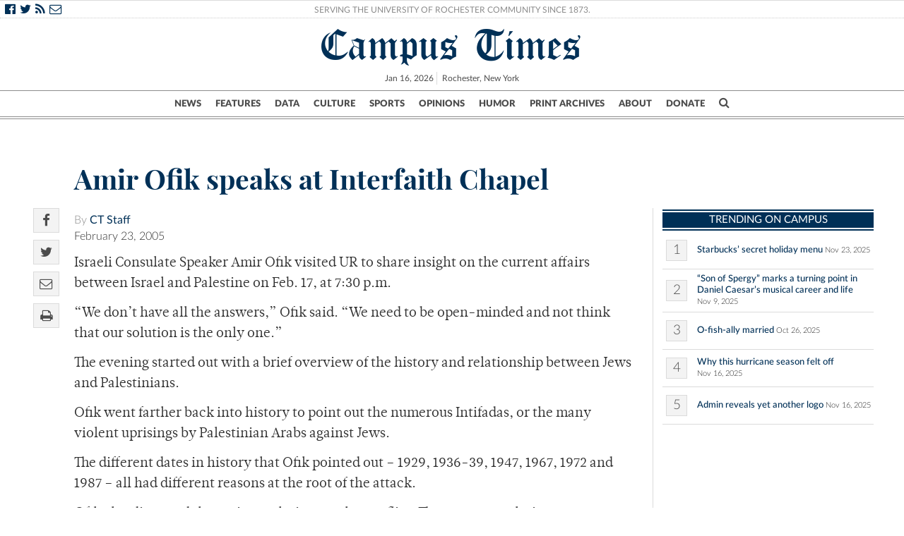

--- FILE ---
content_type: text/html; charset=UTF-8
request_url: https://www.campustimes.org/2005/02/24/amir-ofik-speaks-at-interfaith-chapel/
body_size: 15270
content:

<!doctype html>
<html class="no-js" lang="en">
    <head>
                    <!doctype html>
<!--[if lt IE 7]><html class="no-js ie ie6 lt-ie9 lt-ie8 lt-ie7" lang="en-US"> <![endif]-->
<!--[if IE 7]><html class="no-js ie ie7 lt-ie9 lt-ie8" lang="en-US"> <![endif]-->
<!--[if IE 8]><html class="no-js ie ie8 lt-ie9" lang="en-US"> <![endif]-->
<!--[if gt IE 8]><!--><html class="no-js" lang="en-US"> <!--<![endif]-->
<head>
<meta charset="UTF-8" />
<title>   
            Amir Ofik speaks at Interfaith Chapel - Campus Times
    </title>

<script>
/*(function(){
  // if firefox 3.5+, hide content till load (or 3 seconds) to prevent FOUT
  var d = document, e = d.documentElement, s = d.createElement('style');
  if (e.style.MozTransform === ''){ // gecko 1.9.1 inference
    s.textContent = 'body{visibility:hidden}';
    var r = document.getElementsByTagName('script')[0];
    r.parentNode.insertBefore(s, r);
    function f(){ s.parentNode && s.parentNode.removeChild(s); }
    addEventListener('load',f,false);
    setTimeout(f,3000);
  }
})();*/
</script>
<script>

  (function(i,s,o,g,r,a,m){i['GoogleAnalyticsObject']=r;i[r]=i[r]||function(){
      (i[r].q=i[r].q||[]).push(arguments)},i[r].l=1*new Date();a=s.createElement(o),
        m=s.getElementsByTagName(o)[0];a.async=1;a.src=g;m.parentNode.insertBefore(a,m)
          })(window,document,'script','//www.google-analytics.com/analytics.js','ga');

            ga('create', 'UA-21987467-1', 'auto');
              ga('send', 'pageview');

</script>




<script>
  function imgLoaded(img) {
      var imgWrapper = img.parentNode;

        imgWrapper.className += imgWrapper.className ? ' load' : 'load';
      };
    </script>

<link rel="apple-touch-icon" sizes="57x57" href="https://www.campustimes.org/wp-content/themes/campus-times/assets/img/apple-icon-57x57.png">
<link rel="apple-touch-icon" sizes="60x60" href="https://www.campustimes.org/wp-content/themes/campus-times/assets/img/apple-icon-60x60.png">
<link rel="apple-touch-icon" sizes="72x72" href="https://www.campustimes.org/wp-content/themes/campus-times/assets/img/apple-icon-72x72.png">
<link rel="apple-touch-icon" sizes="76x76" href="https://www.campustimes.org/wp-content/themes/campus-times/assets/img/apple-icon-76x76.png">
<link rel="apple-touch-icon" sizes="114x114" href="https://www.campustimes.org/wp-content/themes/campus-times/assets/img/apple-icon-114x114.png">
<link rel="apple-touch-icon" sizes="120x120" href="https://www.campustimes.org/wp-content/themes/campus-times/assets/img/apple-icon-120x120.png">
<link rel="apple-touch-icon" sizes="144x144" href="https://www.campustimes.org/wp-content/themes/campus-times/assets/img/apple-icon-144x144.png">
<link rel="apple-touch-icon" sizes="152x152" href="https://www.campustimes.org/wp-content/themes/campus-times/assets/img/apple-icon-152x152.png">
<link rel="apple-touch-icon" sizes="180x180" href="https://www.campustimes.org/wp-content/themes/campus-times/assets/img/apple-icon-180x180.png">
<link rel="icon" type="image/png" sizes="192x192"  href="https://www.campustimes.org/wp-content/themes/campus-times/assets/img/android-icon-192x192.png">
<link rel="icon" type="image/png" sizes="32x32" href="https://www.campustimes.org/wp-content/themes/campus-times/assets/img/favicon-32x32.png">
<link rel="icon" type="image/png" sizes="96x96" href="https://www.campustimes.org/wp-content/themes/campus-times/assets/img/favicon-96x96.png">
<link rel="icon" type="image/png" sizes="16x16" href="https://www.campustimes.org/wp-content/themes/campus-times/assets/img/favicon-16x16.png">


<meta property="og:image" content="https://www.campustimes.org/wp-content/themes/campus-times/assets/img/c.png" />
  <meta property="og:description" content="Israeli Consulate Speaker Amir Ofik visited UR to share insight on the current affairs between Israel and Palestine on Feb. 17, at 7:30 p.m. "We don't have all the answers," Ofik said. "We need to be open-minded and not think that our solution is the only one."The evening started out with a brief overview of [&hellip;]"/>
  <meta name="description" content="Israeli Consulate Speaker Amir Ofik visited UR to share insight on the current affairs between Israel and Palestine on Feb. 17, at 7:30 p.m. "We don't have all the answers," Ofik said. "We need to be open-minded and not think that our solution is the only one."The evening started out with a brief overview of [&hellip;]">

<link rel="shortcut icon" href="https://www.campustimes.org/wp-content/themes/campus-times/assets/img/favicon.ico" type="image/x-icon">
<link rel="icon" href="https://www.campustimes.org/wp-content/themes/campus-times/assets/img/favicon.ico" type="image/x-icon">
<link rel="manifest" href="https://www.campustimes.org/wp-content/themes/campus-times/assets/img/manifest.json">
<meta name="msapplication-TileColor" content="#ffffff">
<meta name="msapplication-TileImage" content="https://www.campustimes.org/wp-content/themes/campus-times/assets/img/ms-icon-144x144.png">
<meta name="theme-color" content="#ffffff">
<link rel="stylesheet" href="https://www.campustimes.org/wp-content/themes/campus-times/assets/css/app.css" type="text/css" media="screen,print" />
<link rel="stylesheet" href="https://maxcdn.bootstrapcdn.com/font-awesome/4.4.0/css/font-awesome.min.css" />
<meta http-equiv="Content-Type" content="text/html; charset=UTF-8" />
<meta http-equiv="X-UA-Compatible" content="IE=edge,chrome=1">
<meta name="viewport" content="width=device-width, initial-scale=1.0">
<link rel="pingback" href="https://www.campustimes.org/xmlrpc.php" />
<script src="https://ajax.googleapis.com/ajax/libs/angularjs/1.3.15/angular.min.js"></script>
<script type="text/javascript">
    var templateDirectory = 'https://www.campustimes.org/wp-content/themes/campus-times';
</script>
<meta name="google-site-verification" content="pwmD3KlT43N7Aqda210zjyVQ6oo5fOD_-4Pe8TT6m80" />

<meta name='robots' content='index, follow, max-image-preview:large, max-snippet:-1, max-video-preview:-1' />
	<style>img:is([sizes="auto" i], [sizes^="auto," i]) { contain-intrinsic-size: 3000px 1500px }</style>
	
	<!-- This site is optimized with the Yoast SEO plugin v26.7 - https://yoast.com/wordpress/plugins/seo/ -->
	<link rel="canonical" href="https://www.campustimes.org/2005/02/24/amir-ofik-speaks-at-interfaith-chapel/" />
	<meta property="og:locale" content="en_US" />
	<meta property="og:type" content="article" />
	<meta property="og:title" content="Amir Ofik speaks at Interfaith Chapel" />
	<meta property="og:description" content="Israeli Consulate Speaker Amir Ofik visited UR to share insight on the current affairs between Israel and Palestine on Feb. 17, at 7:30 p.m. &#8220;We don&#8217;t have all the answers,&#8221; Ofik said. &#8220;We need to be open-minded and not think that our solution is the only one.&#8221; The evening started out with a brief overview [&hellip;]" />
	<meta property="og:url" content="https://www.campustimes.org/2005/02/24/amir-ofik-speaks-at-interfaith-chapel/" />
	<meta property="og:site_name" content="Campus Times" />
	<meta property="article:published_time" content="2005-02-24T00:00:00+00:00" />
	<meta name="author" content="CT Staff" />
	<meta name="twitter:card" content="summary_large_image" />
	<meta name="twitter:label1" content="Written by" />
	<meta name="twitter:data1" content="CT Staff" />
	<meta name="twitter:label2" content="Est. reading time" />
	<meta name="twitter:data2" content="2 minutes" />
	<script type="application/ld+json" class="yoast-schema-graph">{"@context":"https://schema.org","@graph":[{"@type":"Article","@id":"https://www.campustimes.org/2005/02/24/amir-ofik-speaks-at-interfaith-chapel/#article","isPartOf":{"@id":"https://www.campustimes.org/2005/02/24/amir-ofik-speaks-at-interfaith-chapel/"},"author":[{"@id":"https://www.campustimes.org/#/schema/person/75f6b641c8f9619b632de808fd277d18"}],"headline":"Amir Ofik speaks at Interfaith Chapel","datePublished":"2005-02-24T00:00:00+00:00","mainEntityOfPage":{"@id":"https://www.campustimes.org/2005/02/24/amir-ofik-speaks-at-interfaith-chapel/"},"wordCount":492,"commentCount":0,"inLanguage":"en-US","potentialAction":[{"@type":"CommentAction","name":"Comment","target":["https://www.campustimes.org/2005/02/24/amir-ofik-speaks-at-interfaith-chapel/#respond"]}]},{"@type":"WebPage","@id":"https://www.campustimes.org/2005/02/24/amir-ofik-speaks-at-interfaith-chapel/","url":"https://www.campustimes.org/2005/02/24/amir-ofik-speaks-at-interfaith-chapel/","name":"Amir Ofik speaks at Interfaith Chapel","isPartOf":{"@id":"https://www.campustimes.org/#website"},"datePublished":"2005-02-24T00:00:00+00:00","author":{"@id":"https://www.campustimes.org/#/schema/person/75f6b641c8f9619b632de808fd277d18"},"breadcrumb":{"@id":"https://www.campustimes.org/2005/02/24/amir-ofik-speaks-at-interfaith-chapel/#breadcrumb"},"inLanguage":"en-US","potentialAction":[{"@type":"ReadAction","target":["https://www.campustimes.org/2005/02/24/amir-ofik-speaks-at-interfaith-chapel/"]}]},{"@type":"BreadcrumbList","@id":"https://www.campustimes.org/2005/02/24/amir-ofik-speaks-at-interfaith-chapel/#breadcrumb","itemListElement":[{"@type":"ListItem","position":1,"name":"Home","item":"https://www.campustimes.org/"},{"@type":"ListItem","position":2,"name":"Amir Ofik speaks at Interfaith Chapel"}]},{"@type":"WebSite","@id":"https://www.campustimes.org/#website","url":"https://www.campustimes.org/","name":"Campus Times","description":"University of Rochester&#039;s student newspaper, serving the University of Rochester community since 1873.","potentialAction":[{"@type":"SearchAction","target":{"@type":"EntryPoint","urlTemplate":"https://www.campustimes.org/?s={search_term_string}"},"query-input":{"@type":"PropertyValueSpecification","valueRequired":true,"valueName":"search_term_string"}}],"inLanguage":"en-US"},{"@type":"Person","@id":"https://www.campustimes.org/#/schema/person/75f6b641c8f9619b632de808fd277d18","name":"CT Staff","image":{"@type":"ImageObject","inLanguage":"en-US","@id":"https://www.campustimes.org/#/schema/person/image/3d473798f448959b15d5b6a283b60eb6","url":"https://secure.gravatar.com/avatar/016cfa4674412d720666c74c6d34387dabfcfa9b8b7e5ce26af268fd0a019ae5?s=96&d=mm&r=g","contentUrl":"https://secure.gravatar.com/avatar/016cfa4674412d720666c74c6d34387dabfcfa9b8b7e5ce26af268fd0a019ae5?s=96&d=mm&r=g","caption":"CT Staff"},"url":"https://www.campustimes.org/author/campus-times-staff/"}]}</script>
	<!-- / Yoast SEO plugin. -->


<link rel="alternate" type="application/rss+xml" title="Campus Times &raquo; Amir Ofik speaks at Interfaith Chapel Comments Feed" href="https://www.campustimes.org/2005/02/24/amir-ofik-speaks-at-interfaith-chapel/feed/" />
<script type="text/javascript">
/* <![CDATA[ */
window._wpemojiSettings = {"baseUrl":"https:\/\/s.w.org\/images\/core\/emoji\/16.0.1\/72x72\/","ext":".png","svgUrl":"https:\/\/s.w.org\/images\/core\/emoji\/16.0.1\/svg\/","svgExt":".svg","source":{"concatemoji":"https:\/\/www.campustimes.org\/wp-includes\/js\/wp-emoji-release.min.js?ver=6.8.3"}};
/*! This file is auto-generated */
!function(s,n){var o,i,e;function c(e){try{var t={supportTests:e,timestamp:(new Date).valueOf()};sessionStorage.setItem(o,JSON.stringify(t))}catch(e){}}function p(e,t,n){e.clearRect(0,0,e.canvas.width,e.canvas.height),e.fillText(t,0,0);var t=new Uint32Array(e.getImageData(0,0,e.canvas.width,e.canvas.height).data),a=(e.clearRect(0,0,e.canvas.width,e.canvas.height),e.fillText(n,0,0),new Uint32Array(e.getImageData(0,0,e.canvas.width,e.canvas.height).data));return t.every(function(e,t){return e===a[t]})}function u(e,t){e.clearRect(0,0,e.canvas.width,e.canvas.height),e.fillText(t,0,0);for(var n=e.getImageData(16,16,1,1),a=0;a<n.data.length;a++)if(0!==n.data[a])return!1;return!0}function f(e,t,n,a){switch(t){case"flag":return n(e,"\ud83c\udff3\ufe0f\u200d\u26a7\ufe0f","\ud83c\udff3\ufe0f\u200b\u26a7\ufe0f")?!1:!n(e,"\ud83c\udde8\ud83c\uddf6","\ud83c\udde8\u200b\ud83c\uddf6")&&!n(e,"\ud83c\udff4\udb40\udc67\udb40\udc62\udb40\udc65\udb40\udc6e\udb40\udc67\udb40\udc7f","\ud83c\udff4\u200b\udb40\udc67\u200b\udb40\udc62\u200b\udb40\udc65\u200b\udb40\udc6e\u200b\udb40\udc67\u200b\udb40\udc7f");case"emoji":return!a(e,"\ud83e\udedf")}return!1}function g(e,t,n,a){var r="undefined"!=typeof WorkerGlobalScope&&self instanceof WorkerGlobalScope?new OffscreenCanvas(300,150):s.createElement("canvas"),o=r.getContext("2d",{willReadFrequently:!0}),i=(o.textBaseline="top",o.font="600 32px Arial",{});return e.forEach(function(e){i[e]=t(o,e,n,a)}),i}function t(e){var t=s.createElement("script");t.src=e,t.defer=!0,s.head.appendChild(t)}"undefined"!=typeof Promise&&(o="wpEmojiSettingsSupports",i=["flag","emoji"],n.supports={everything:!0,everythingExceptFlag:!0},e=new Promise(function(e){s.addEventListener("DOMContentLoaded",e,{once:!0})}),new Promise(function(t){var n=function(){try{var e=JSON.parse(sessionStorage.getItem(o));if("object"==typeof e&&"number"==typeof e.timestamp&&(new Date).valueOf()<e.timestamp+604800&&"object"==typeof e.supportTests)return e.supportTests}catch(e){}return null}();if(!n){if("undefined"!=typeof Worker&&"undefined"!=typeof OffscreenCanvas&&"undefined"!=typeof URL&&URL.createObjectURL&&"undefined"!=typeof Blob)try{var e="postMessage("+g.toString()+"("+[JSON.stringify(i),f.toString(),p.toString(),u.toString()].join(",")+"));",a=new Blob([e],{type:"text/javascript"}),r=new Worker(URL.createObjectURL(a),{name:"wpTestEmojiSupports"});return void(r.onmessage=function(e){c(n=e.data),r.terminate(),t(n)})}catch(e){}c(n=g(i,f,p,u))}t(n)}).then(function(e){for(var t in e)n.supports[t]=e[t],n.supports.everything=n.supports.everything&&n.supports[t],"flag"!==t&&(n.supports.everythingExceptFlag=n.supports.everythingExceptFlag&&n.supports[t]);n.supports.everythingExceptFlag=n.supports.everythingExceptFlag&&!n.supports.flag,n.DOMReady=!1,n.readyCallback=function(){n.DOMReady=!0}}).then(function(){return e}).then(function(){var e;n.supports.everything||(n.readyCallback(),(e=n.source||{}).concatemoji?t(e.concatemoji):e.wpemoji&&e.twemoji&&(t(e.twemoji),t(e.wpemoji)))}))}((window,document),window._wpemojiSettings);
/* ]]> */
</script>
<!-- www.campustimes.org is managing ads with Advanced Ads 2.0.16 – https://wpadvancedads.com/ --><script id="campu-ready">
			window.advanced_ads_ready=function(e,a){a=a||"complete";var d=function(e){return"interactive"===a?"loading"!==e:"complete"===e};d(document.readyState)?e():document.addEventListener("readystatechange",(function(a){d(a.target.readyState)&&e()}),{once:"interactive"===a})},window.advanced_ads_ready_queue=window.advanced_ads_ready_queue||[];		</script>
		<style id='wp-emoji-styles-inline-css' type='text/css'>

	img.wp-smiley, img.emoji {
		display: inline !important;
		border: none !important;
		box-shadow: none !important;
		height: 1em !important;
		width: 1em !important;
		margin: 0 0.07em !important;
		vertical-align: -0.1em !important;
		background: none !important;
		padding: 0 !important;
	}
</style>
<link rel='stylesheet' id='wp-block-library-css' href='https://www.campustimes.org/wp-includes/css/dist/block-library/style.min.css?ver=6.8.3' type='text/css' media='all' />
<style id='classic-theme-styles-inline-css' type='text/css'>
/*! This file is auto-generated */
.wp-block-button__link{color:#fff;background-color:#32373c;border-radius:9999px;box-shadow:none;text-decoration:none;padding:calc(.667em + 2px) calc(1.333em + 2px);font-size:1.125em}.wp-block-file__button{background:#32373c;color:#fff;text-decoration:none}
</style>
<style id='co-authors-plus-coauthors-style-inline-css' type='text/css'>
.wp-block-co-authors-plus-coauthors.is-layout-flow [class*=wp-block-co-authors-plus]{display:inline}

</style>
<style id='co-authors-plus-avatar-style-inline-css' type='text/css'>
.wp-block-co-authors-plus-avatar :where(img){height:auto;max-width:100%;vertical-align:bottom}.wp-block-co-authors-plus-coauthors.is-layout-flow .wp-block-co-authors-plus-avatar :where(img){vertical-align:middle}.wp-block-co-authors-plus-avatar:is(.alignleft,.alignright){display:table}.wp-block-co-authors-plus-avatar.aligncenter{display:table;margin-inline:auto}

</style>
<style id='co-authors-plus-image-style-inline-css' type='text/css'>
.wp-block-co-authors-plus-image{margin-bottom:0}.wp-block-co-authors-plus-image :where(img){height:auto;max-width:100%;vertical-align:bottom}.wp-block-co-authors-plus-coauthors.is-layout-flow .wp-block-co-authors-plus-image :where(img){vertical-align:middle}.wp-block-co-authors-plus-image:is(.alignfull,.alignwide) :where(img){width:100%}.wp-block-co-authors-plus-image:is(.alignleft,.alignright){display:table}.wp-block-co-authors-plus-image.aligncenter{display:table;margin-inline:auto}

</style>
<link rel='stylesheet' id='wp-components-css' href='https://www.campustimes.org/wp-includes/css/dist/components/style.min.css?ver=6.8.3' type='text/css' media='all' />
<link rel='stylesheet' id='wp-preferences-css' href='https://www.campustimes.org/wp-includes/css/dist/preferences/style.min.css?ver=6.8.3' type='text/css' media='all' />
<link rel='stylesheet' id='wp-block-editor-css' href='https://www.campustimes.org/wp-includes/css/dist/block-editor/style.min.css?ver=6.8.3' type='text/css' media='all' />
<link rel='stylesheet' id='wp-reusable-blocks-css' href='https://www.campustimes.org/wp-includes/css/dist/reusable-blocks/style.min.css?ver=6.8.3' type='text/css' media='all' />
<link rel='stylesheet' id='wp-patterns-css' href='https://www.campustimes.org/wp-includes/css/dist/patterns/style.min.css?ver=6.8.3' type='text/css' media='all' />
<link rel='stylesheet' id='wp-editor-css' href='https://www.campustimes.org/wp-includes/css/dist/editor/style.min.css?ver=6.8.3' type='text/css' media='all' />
<link rel='stylesheet' id='blocks-twoj-slideshow-style-css-css' href='https://www.campustimes.org/wp-content/plugins/2j-slideshow/inc/addons/block/dist/blocks.style.build.css?ver=1.3.53' type='text/css' media='all' />
<style id='global-styles-inline-css' type='text/css'>
:root{--wp--preset--aspect-ratio--square: 1;--wp--preset--aspect-ratio--4-3: 4/3;--wp--preset--aspect-ratio--3-4: 3/4;--wp--preset--aspect-ratio--3-2: 3/2;--wp--preset--aspect-ratio--2-3: 2/3;--wp--preset--aspect-ratio--16-9: 16/9;--wp--preset--aspect-ratio--9-16: 9/16;--wp--preset--color--black: #000000;--wp--preset--color--cyan-bluish-gray: #abb8c3;--wp--preset--color--white: #ffffff;--wp--preset--color--pale-pink: #f78da7;--wp--preset--color--vivid-red: #cf2e2e;--wp--preset--color--luminous-vivid-orange: #ff6900;--wp--preset--color--luminous-vivid-amber: #fcb900;--wp--preset--color--light-green-cyan: #7bdcb5;--wp--preset--color--vivid-green-cyan: #00d084;--wp--preset--color--pale-cyan-blue: #8ed1fc;--wp--preset--color--vivid-cyan-blue: #0693e3;--wp--preset--color--vivid-purple: #9b51e0;--wp--preset--gradient--vivid-cyan-blue-to-vivid-purple: linear-gradient(135deg,rgba(6,147,227,1) 0%,rgb(155,81,224) 100%);--wp--preset--gradient--light-green-cyan-to-vivid-green-cyan: linear-gradient(135deg,rgb(122,220,180) 0%,rgb(0,208,130) 100%);--wp--preset--gradient--luminous-vivid-amber-to-luminous-vivid-orange: linear-gradient(135deg,rgba(252,185,0,1) 0%,rgba(255,105,0,1) 100%);--wp--preset--gradient--luminous-vivid-orange-to-vivid-red: linear-gradient(135deg,rgba(255,105,0,1) 0%,rgb(207,46,46) 100%);--wp--preset--gradient--very-light-gray-to-cyan-bluish-gray: linear-gradient(135deg,rgb(238,238,238) 0%,rgb(169,184,195) 100%);--wp--preset--gradient--cool-to-warm-spectrum: linear-gradient(135deg,rgb(74,234,220) 0%,rgb(151,120,209) 20%,rgb(207,42,186) 40%,rgb(238,44,130) 60%,rgb(251,105,98) 80%,rgb(254,248,76) 100%);--wp--preset--gradient--blush-light-purple: linear-gradient(135deg,rgb(255,206,236) 0%,rgb(152,150,240) 100%);--wp--preset--gradient--blush-bordeaux: linear-gradient(135deg,rgb(254,205,165) 0%,rgb(254,45,45) 50%,rgb(107,0,62) 100%);--wp--preset--gradient--luminous-dusk: linear-gradient(135deg,rgb(255,203,112) 0%,rgb(199,81,192) 50%,rgb(65,88,208) 100%);--wp--preset--gradient--pale-ocean: linear-gradient(135deg,rgb(255,245,203) 0%,rgb(182,227,212) 50%,rgb(51,167,181) 100%);--wp--preset--gradient--electric-grass: linear-gradient(135deg,rgb(202,248,128) 0%,rgb(113,206,126) 100%);--wp--preset--gradient--midnight: linear-gradient(135deg,rgb(2,3,129) 0%,rgb(40,116,252) 100%);--wp--preset--font-size--small: 13px;--wp--preset--font-size--medium: 20px;--wp--preset--font-size--large: 36px;--wp--preset--font-size--x-large: 42px;--wp--preset--spacing--20: 0.44rem;--wp--preset--spacing--30: 0.67rem;--wp--preset--spacing--40: 1rem;--wp--preset--spacing--50: 1.5rem;--wp--preset--spacing--60: 2.25rem;--wp--preset--spacing--70: 3.38rem;--wp--preset--spacing--80: 5.06rem;--wp--preset--shadow--natural: 6px 6px 9px rgba(0, 0, 0, 0.2);--wp--preset--shadow--deep: 12px 12px 50px rgba(0, 0, 0, 0.4);--wp--preset--shadow--sharp: 6px 6px 0px rgba(0, 0, 0, 0.2);--wp--preset--shadow--outlined: 6px 6px 0px -3px rgba(255, 255, 255, 1), 6px 6px rgba(0, 0, 0, 1);--wp--preset--shadow--crisp: 6px 6px 0px rgba(0, 0, 0, 1);}:where(.is-layout-flex){gap: 0.5em;}:where(.is-layout-grid){gap: 0.5em;}body .is-layout-flex{display: flex;}.is-layout-flex{flex-wrap: wrap;align-items: center;}.is-layout-flex > :is(*, div){margin: 0;}body .is-layout-grid{display: grid;}.is-layout-grid > :is(*, div){margin: 0;}:where(.wp-block-columns.is-layout-flex){gap: 2em;}:where(.wp-block-columns.is-layout-grid){gap: 2em;}:where(.wp-block-post-template.is-layout-flex){gap: 1.25em;}:where(.wp-block-post-template.is-layout-grid){gap: 1.25em;}.has-black-color{color: var(--wp--preset--color--black) !important;}.has-cyan-bluish-gray-color{color: var(--wp--preset--color--cyan-bluish-gray) !important;}.has-white-color{color: var(--wp--preset--color--white) !important;}.has-pale-pink-color{color: var(--wp--preset--color--pale-pink) !important;}.has-vivid-red-color{color: var(--wp--preset--color--vivid-red) !important;}.has-luminous-vivid-orange-color{color: var(--wp--preset--color--luminous-vivid-orange) !important;}.has-luminous-vivid-amber-color{color: var(--wp--preset--color--luminous-vivid-amber) !important;}.has-light-green-cyan-color{color: var(--wp--preset--color--light-green-cyan) !important;}.has-vivid-green-cyan-color{color: var(--wp--preset--color--vivid-green-cyan) !important;}.has-pale-cyan-blue-color{color: var(--wp--preset--color--pale-cyan-blue) !important;}.has-vivid-cyan-blue-color{color: var(--wp--preset--color--vivid-cyan-blue) !important;}.has-vivid-purple-color{color: var(--wp--preset--color--vivid-purple) !important;}.has-black-background-color{background-color: var(--wp--preset--color--black) !important;}.has-cyan-bluish-gray-background-color{background-color: var(--wp--preset--color--cyan-bluish-gray) !important;}.has-white-background-color{background-color: var(--wp--preset--color--white) !important;}.has-pale-pink-background-color{background-color: var(--wp--preset--color--pale-pink) !important;}.has-vivid-red-background-color{background-color: var(--wp--preset--color--vivid-red) !important;}.has-luminous-vivid-orange-background-color{background-color: var(--wp--preset--color--luminous-vivid-orange) !important;}.has-luminous-vivid-amber-background-color{background-color: var(--wp--preset--color--luminous-vivid-amber) !important;}.has-light-green-cyan-background-color{background-color: var(--wp--preset--color--light-green-cyan) !important;}.has-vivid-green-cyan-background-color{background-color: var(--wp--preset--color--vivid-green-cyan) !important;}.has-pale-cyan-blue-background-color{background-color: var(--wp--preset--color--pale-cyan-blue) !important;}.has-vivid-cyan-blue-background-color{background-color: var(--wp--preset--color--vivid-cyan-blue) !important;}.has-vivid-purple-background-color{background-color: var(--wp--preset--color--vivid-purple) !important;}.has-black-border-color{border-color: var(--wp--preset--color--black) !important;}.has-cyan-bluish-gray-border-color{border-color: var(--wp--preset--color--cyan-bluish-gray) !important;}.has-white-border-color{border-color: var(--wp--preset--color--white) !important;}.has-pale-pink-border-color{border-color: var(--wp--preset--color--pale-pink) !important;}.has-vivid-red-border-color{border-color: var(--wp--preset--color--vivid-red) !important;}.has-luminous-vivid-orange-border-color{border-color: var(--wp--preset--color--luminous-vivid-orange) !important;}.has-luminous-vivid-amber-border-color{border-color: var(--wp--preset--color--luminous-vivid-amber) !important;}.has-light-green-cyan-border-color{border-color: var(--wp--preset--color--light-green-cyan) !important;}.has-vivid-green-cyan-border-color{border-color: var(--wp--preset--color--vivid-green-cyan) !important;}.has-pale-cyan-blue-border-color{border-color: var(--wp--preset--color--pale-cyan-blue) !important;}.has-vivid-cyan-blue-border-color{border-color: var(--wp--preset--color--vivid-cyan-blue) !important;}.has-vivid-purple-border-color{border-color: var(--wp--preset--color--vivid-purple) !important;}.has-vivid-cyan-blue-to-vivid-purple-gradient-background{background: var(--wp--preset--gradient--vivid-cyan-blue-to-vivid-purple) !important;}.has-light-green-cyan-to-vivid-green-cyan-gradient-background{background: var(--wp--preset--gradient--light-green-cyan-to-vivid-green-cyan) !important;}.has-luminous-vivid-amber-to-luminous-vivid-orange-gradient-background{background: var(--wp--preset--gradient--luminous-vivid-amber-to-luminous-vivid-orange) !important;}.has-luminous-vivid-orange-to-vivid-red-gradient-background{background: var(--wp--preset--gradient--luminous-vivid-orange-to-vivid-red) !important;}.has-very-light-gray-to-cyan-bluish-gray-gradient-background{background: var(--wp--preset--gradient--very-light-gray-to-cyan-bluish-gray) !important;}.has-cool-to-warm-spectrum-gradient-background{background: var(--wp--preset--gradient--cool-to-warm-spectrum) !important;}.has-blush-light-purple-gradient-background{background: var(--wp--preset--gradient--blush-light-purple) !important;}.has-blush-bordeaux-gradient-background{background: var(--wp--preset--gradient--blush-bordeaux) !important;}.has-luminous-dusk-gradient-background{background: var(--wp--preset--gradient--luminous-dusk) !important;}.has-pale-ocean-gradient-background{background: var(--wp--preset--gradient--pale-ocean) !important;}.has-electric-grass-gradient-background{background: var(--wp--preset--gradient--electric-grass) !important;}.has-midnight-gradient-background{background: var(--wp--preset--gradient--midnight) !important;}.has-small-font-size{font-size: var(--wp--preset--font-size--small) !important;}.has-medium-font-size{font-size: var(--wp--preset--font-size--medium) !important;}.has-large-font-size{font-size: var(--wp--preset--font-size--large) !important;}.has-x-large-font-size{font-size: var(--wp--preset--font-size--x-large) !important;}
:where(.wp-block-post-template.is-layout-flex){gap: 1.25em;}:where(.wp-block-post-template.is-layout-grid){gap: 1.25em;}
:where(.wp-block-columns.is-layout-flex){gap: 2em;}:where(.wp-block-columns.is-layout-grid){gap: 2em;}
:root :where(.wp-block-pullquote){font-size: 1.5em;line-height: 1.6;}
</style>
<link rel='stylesheet' id='tmm-css' href='https://www.campustimes.org/wp-content/plugins/team-members/inc/css/tmm_style.css?ver=6.8.3' type='text/css' media='all' />
<link rel='stylesheet' id='__EPYT__style-css' href='https://www.campustimes.org/wp-content/plugins/youtube-embed-plus/styles/ytprefs.min.css?ver=14.2.4' type='text/css' media='all' />
<style id='__EPYT__style-inline-css' type='text/css'>

                .epyt-gallery-thumb {
                        width: 33.333%;
                }
                
</style>
<script type="text/javascript" src="https://www.campustimes.org/wp-includes/js/jquery/jquery.min.js?ver=3.7.1" id="jquery-core-js"></script>
<script type="text/javascript" src="https://www.campustimes.org/wp-includes/js/jquery/jquery-migrate.min.js?ver=3.4.1" id="jquery-migrate-js"></script>
<script type="text/javascript" id="__ytprefs__-js-extra">
/* <![CDATA[ */
var _EPYT_ = {"ajaxurl":"https:\/\/www.campustimes.org\/wp-admin\/admin-ajax.php","security":"66c7f28f0a","gallery_scrolloffset":"20","eppathtoscripts":"https:\/\/www.campustimes.org\/wp-content\/plugins\/youtube-embed-plus\/scripts\/","eppath":"https:\/\/www.campustimes.org\/wp-content\/plugins\/youtube-embed-plus\/","epresponsiveselector":"[\"iframe.__youtube_prefs__\"]","epdovol":"1","version":"14.2.4","evselector":"iframe.__youtube_prefs__[src], iframe[src*=\"youtube.com\/embed\/\"], iframe[src*=\"youtube-nocookie.com\/embed\/\"]","ajax_compat":"","maxres_facade":"eager","ytapi_load":"light","pause_others":"","stopMobileBuffer":"1","facade_mode":"","not_live_on_channel":""};
/* ]]> */
</script>
<script type="text/javascript" src="https://www.campustimes.org/wp-content/plugins/youtube-embed-plus/scripts/ytprefs.min.js?ver=14.2.4" id="__ytprefs__-js"></script>
<link rel="https://api.w.org/" href="https://www.campustimes.org/wp-json/" /><link rel="alternate" title="JSON" type="application/json" href="https://www.campustimes.org/wp-json/wp/v2/posts/4988" /><link rel="EditURI" type="application/rsd+xml" title="RSD" href="https://www.campustimes.org/xmlrpc.php?rsd" />
<meta name="generator" content="WordPress 6.8.3" />
<link rel='shortlink' href='https://www.campustimes.org/?p=4988' />
<link rel="alternate" title="oEmbed (JSON)" type="application/json+oembed" href="https://www.campustimes.org/wp-json/oembed/1.0/embed?url=https%3A%2F%2Fwww.campustimes.org%2F2005%2F02%2F24%2Famir-ofik-speaks-at-interfaith-chapel%2F" />
<link rel="alternate" title="oEmbed (XML)" type="text/xml+oembed" href="https://www.campustimes.org/wp-json/oembed/1.0/embed?url=https%3A%2F%2Fwww.campustimes.org%2F2005%2F02%2F24%2Famir-ofik-speaks-at-interfaith-chapel%2F&#038;format=xml" />
<!-- Google Tag Manager -->
	<script>
		(function (w, d, s, l, i) {
			w[l] = w[l] || [];
			w[l].push({ "gtm.start": new Date().getTime(), event: "gtm.js" });
			var f = d.getElementsByTagName(s)[0],
				j = d.createElement(s),
				dl = l != "dataLayer" ? "&amp;l=" + l : "";
			j.async = true;
			j.src = "https://www.googletagmanager.com/gtm.js?id=" + i + dl;
			f.parentNode.insertBefore(j, f);
		})(window, document, "script", "dataLayer", "GTM-TT7PP8Z");
	</script>
	<!-- End Google Tag Manager -->		<style type="text/css" id="wp-custom-css">
			

@media only screen and (max-width: 600px) {
  .wp-image-287252{
	 width: 100%;
  max-width: 400px;
  height: auto;
}
}		</style>
		
            </head>
    
    <body class="wp-singular post-template-default single single-post postid-4988 single-format-standard wp-theme-campus-times aa-prefix-campu-" data-template="base.twig">
                    <header>
    <div class = "row socialrow hide-for-small-only">
        <div class="column small-24">
            <div class="social">
                <a href="https://www.facebook.com/urcampustimes">
                    <i class="fa fa-facebook-official"></i>
                </a>
                <a href="https://twitter.com/campustimes">
                    <i class="fa fa-twitter"></i>
                </a>
                <a href="https://www.campustimes.org/?feed=rss2">
                    <i class="fa fa-rss"></i>
                </a>
                <a href="https://www.campustimes.org/about/contact/">
                    <i class="fa fa-envelope-o"></i>
                </a>
            </div>
            <div class= "slogan">
                <a class="slogan"href="https://www.campustimes.org/about">
                Serving the University of Rochester Community Since 1873.
                </a>
            </div>

            <div class = "loginbox">
                <!--<a href="#"> Subscribe </a> | <a href="#"> Login </a>-->
            </div>
        </div>
    </div>

    <div class= "row logobox">
        <div class="column small-4 medium-5 large-6 xlarge-6 xxlarge-7">
            
            <a id="menu-button" href="#sidr">
                <div id="menubutton" class="mobilebutton show-for-small-only">
                    <i class="fa fa-bars"></i>
                </div>
            </a>
       </div>
        <div class ="column small-16 medium-centered medium-14 large-12 xlarge-12 xxlarge-10">
                <a class ="masthead logo" href="https://www.campustimes.org">Campus Times</a>
            <div class="datebox hide-for-small-only">
               <div class="date">
                    Jan 16, 2026
               </div>
                <div class="city">
                    Rochester, New York 
                </div>
                            </div>
        </div>

        <div class="column small-4 medium-5 large-6 xlarge-6 xxlarge-7">
            <a href="javascript:void(0);" class="search-open">
                <div id ="searchbutton" class="mobilebutton show-for-small-only">
                    <i class="fa fa-search"></i>
                </div>
            </a>
        </div>
    </div>
    <div class="row navcontainer hide-for-small-only">
        <div class="column small-24 navcolumn">
            <div class="mainbar">
                <li class="logofade"><a href="https://www.campustimes.org" class="logo">C<span class="show-for-xlarge-up">ampus Times</span></a></li>
                    <nav>
                        <span id="mainnav">
                            <ul><!--
                                                                                  --><li class="item" id="News">
                                            <a href="/section/news/">News</a>
                                      </li><!--
                                                                        --><li class="item" id="Features">
                                            <a href="/section/features/">Features</a>
                                      </li><!--
                                                                        --><li class="item" id="Data">
                                            <a href="/section/data/">Data</a>
                                      </li><!--
                                                                        --><li class="item" id="Culture">
                                            <a href="/section/a-e/">Culture</a>
                                      </li><!--
                                                                        --><li class="item" id="Sports">
                                            <a href="/section/sports/">Sports</a>
                                      </li><!--
                                                                        --><li class="item" id="Opinions">
                                            <a href="/section/opinions/">Opinions</a>
                                      </li><!--
                                                                        --><li class="item" id="Humor">
                                            <a href="/section/humor/">Humor</a>
                                      </li><!--
                                                                        --><li class="item" id="Print-Archives">
                                            <a href="/archives/152/">Print Archives</a>
                                      </li><!--
                                                                        --><li class="item" id="About">
                                            <a href="/about/">About</a>
                                      </li><!--
                                                                        --><li class="item" id="Donate">
                                            <a href="/about/donate/">Donate</a>
                                      </li><!--
                                                         --></ul><!--
                      --></span><!--
                      --><ul class="icon-nav"><!--
                          --><li>
                                <a href="javascript:void(0);" class="search-open"><i class="fa fa-search"></i></a>
                             </li>
                         </ul>
                    </nav>
            </div>
            <div class="sub-wrap">
              <div class="subbar">        
                                    <nav id="Newsmenu" class="sub  selected ">
                        <ul><!--
                                                            --><li><a href="/section/news/campus/">Campus</a></li><!--
                                                            --><li><a href="/section/news/city/">City</a></li><!--
                                                            --><li><a href="/section/news/ur-politics/">UR Politics</a></li><!--
                                                            --><li><a href="/section/news/science-research/">Science &amp; Research</a></li><!--
                                                            --><li><a href="/section/news/crime/">Crime</a></li><!--
                                                    --></ul>
                    </nav>
                                    <nav id="Featuresmenu" class="sub ">
                        <ul><!--
                                                            --><li><a href="/section/features/research-rochester/">Research at Rochester</a></li><!--
                                                            --><li><a href="/section/features/from-the-archives/">From the Archives</a></li><!--
                                                            --><li><a href="/section/features/technology/">Technology</a></li><!--
                                                            --><li><a href="/section/features/rochester-life/">Rochester Life</a></li><!--
                                                            --><li><a href="/section/features/profiles/">Profiles</a></li><!--
                                                    --></ul>
                    </nav>
                                    <nav id="Datamenu" class="sub ">
                        <ul><!--
                                                    --></ul>
                    </nav>
                                    <nav id="Culturemenu" class="sub ">
                        <ul><!--
                                                            --><li><a href="/section/a-e/eastman/">Eastman</a></li><!--
                                                            --><li><a href="/section/features/ct-eats/">CT Eats</a></li><!--
                                                            --><li><a href="/section/a-e/art/">Art</a></li><!--
                                                            --><li><a href="/section/a-e/dance/">Dance</a></li><!--
                                                            --><li><a href="/section/a-e/movies/">Movies</a></li><!--
                                                            --><li><a href="/section/a-e/music/">Music</a></li><!--
                                                            --><li><a href="/section/a-e/theatre/">Theatre</a></li><!--
                                                    --></ul>
                    </nav>
                                    <nav id="Sportsmenu" class="sub ">
                        <ul><!--
                                                            --><li><a href="/section/sports/athlete-profiles/">Athlete Profiles</a></li><!--
                                                            --><li><a href="/section/sports/club-sports/">Club Sports</a></li><!--
                                                            --><li><a href="/section/sports/professional-sports/">Professional Sports</a></li><!--
                                                            --><li><a href="/section/sports/varsity-athletics/">Varsity Athletics</a></li><!--
                                                    --></ul>
                    </nav>
                                    <nav id="Opinionsmenu" class="sub ">
                        <ul><!--
                                                            --><li><a href="/section/opinions/editorial-boards/">Editorial Boards</a></li><!--
                                                            --><li><a href="/section/opinions/editorial-observers/">Ed Observers</a></li><!--
                                                            --><li><a href="/section/opinions/op-eds/">Op-Eds</a></li><!--
                                                    --></ul>
                    </nav>
                                    <nav id="Humormenu" class="sub ">
                        <ul><!--
                                                            --><li><a href="/section/humor/narratives/">Narratives</a></li><!--
                                                            --><li><a href="/section/humor/satire/">Satire</a></li><!--
                                                            --><li><a href="/section/humor/political-comedy/">Political Comedy</a></li><!--
                                                            --><li><a href="/section/humor/ur-parody/">UR Joking</a></li><!--
                                                    --></ul>
                    </nav>
                                    <nav id="Print-Archivesmenu" class="sub ">
                        <ul><!--
                                                            --><li><a href="/archives/148/">148</a></li><!--
                                                            --><li><a href="/archives/149/">149</a></li><!--
                                                            --><li><a href="/archives/150/">150</a></li><!--
                                                            --><li><a href="/archives/151/">151</a></li><!--
                                                            --><li><a href="/archives/152/">152</a></li><!--
                                                    --></ul>
                    </nav>
                                    <nav id="Aboutmenu" class="sub ">
                        <ul><!--
                                                            --><li><a href="/about/contributing/">Contribute</a></li><!--
                                                            --><li><a href="/about/contact/">Contact</a></li><!--
                                                            --><li><a href="/about/advertising/">Advertising</a></li><!--
                                                            --><li><a href="/office-hours/">Office Hours</a></li><!--
                                                            --><li><a href="/distribution-map/">Distribution Map</a></li><!--
                                                            --><li><a href="/subscribe/">Subscribe</a></li><!--
                                                    --></ul>
                    </nav>
                                    <nav id="Donatemenu" class="sub ">
                        <ul><!--
                                                    --></ul>
                    </nav>
                              </div>
              <div class="buffer">
              </div>
            </div>
        </div>
    </div>
    <div id="search-modal">
        <a href="javascript:void(0);" id="close-search">&times;</a>
        <div class="row">
            <div class="column small-centered small-20 medium-18 large-16 xlarge-16 xxlarge-14">
                <div class="search-form">
                <form id="search-full" action="https://www.campustimes.org" method="get"> 
                    <input name="s" type="text" placeholder="Search campustimes.org"/>
                    <a href="javascript:void(0);" onclick="document.getElementById('search-full').submit();"><i class="fa fa-search"></i></a>
                </form>
                </div>
            </div>
        </div>
    </div>
</div>

<div id="myModal" class="reveal-modal" data-reveal aria-labelledby="modalTitle" aria-hidden="true" role="dialog">
  <h2 class="modal-title">Welcome to the new campustimes.org.</h2>
  <p class="modal-body">The <em>Campus Times</em> staff has worked hard on a responsive web redesign. Please bear with us as some older content may be temporarilily unavailable. To submit feedback, or to report an issue, email the Web Staff at online@campustimes.org.</p> <a class="close-reveal-modal" aria-label="Close">&#215;</a>
</div>

</header>   
                <div class="main">
              <div class="row head-row">
       
    <div class = "column small-24">
        <div class="head-wrap">
            <div class="crumbs">
                                                                                </div>
            <h1 class="article-head">Amir Ofik speaks at Interfaith Chapel</h1>
                    </div>
    </div>
    </div>
    <div class="mid">
        <div class="row mid-row" data-equalizer>
            <div class="column main-content small-24" data-equalizer-watch>       
                    <div class="single-wrap">
        <div class="article-wrap">
            <div class="share-scroll hide-for-small-only">
                <ul>
                    <li>
                       <a href="https://www.facebook.com/sharer/sharer.php?u=https%3A%2F%2Fwww.campustimes.org%2F2005%2F02%2F24%2Famir-ofik-speaks-at-interfaith-chapel%2F" ><i class="fa fa-facebook"></i></a>
                    </li>
                    <li>
                       <a href="https://twitter.com/intent/tweet?url=https%3A%2F%2Fwww.campustimes.org%2F2005%2F02%2F24%2Famir-ofik-speaks-at-interfaith-chapel%2F&via=campustimes" ><i class="fa fa-twitter"></i></a>
                    </li>
                    <li>
                       <a href="mailto:?subject=Campus%20Times:%20Amir%20Ofik%20speaks%20at%20Interfaith%20Chapel&body=https://www.campustimes.org/2005/02/24/amir-ofik-speaks-at-interfaith-chapel/" ><i class="fa fa-envelope-o"></i></a>
                    </li>
                    <li>
                       <a href="javascript:window.print()"><i class="fa fa-print"></i></a>
                    </li>
                </ul>
            </div>
            
            <div class="byline main-byline">
                <div class="author">
                    By
                                                                <a href="https://www.campustimes.org/author/campus-times-staff/" title="Posts by CT Staff" class="author url fn" rel="author">CT Staff</a>
                                    </div>
                     <div class="published-date single-date">
                         February 23, 2005
                     </div>
                <span>
                                                                         </span>   
            </div>

            <div class= "article-main">
                <article class="article-main">
                    <p>Israeli Consulate Speaker Amir Ofik visited UR to share insight on the current affairs between Israel and Palestine on Feb. 17, at 7:30 p.m. </p>
<p>&#8220;We don&#8217;t have all the answers,&#8221; Ofik said. &#8220;We need to be open-minded and not think that our solution is the only one.&#8221;</p>
<p>The evening started out with a brief overview of the history and relationship between Jews and Palestinians. </p>
<p>Ofik went farther back into history to point out the numerous Intifadas, or the many violent uprisings by Palestinian Arabs against Jews. </p>
<p>The different dates in history that Ofik pointed out &#8211; 1929, 1936-39, 1947, 1967, 1972 and 1987 &#8211; all had different reasons at the root of the attack. </p>
<p>Ofik also discussed the various solutions to the conflict. The one state solution was mentioned, and he went into discussion to help students explain why this solution would not work.</p>
<p>&#8220;It sounds tempting,&#8221; Ofik said. &#8220;But it&#8217;s not enough because even prior to the birth of the state of Israel, there was still a lot of tension and conflict.&#8221;</p>
<p>Ofik explained that he was not taking sides, but rather was pointing out the problem that is the simple fact that Jews live in the Middle East. He also mentioned the relationship between the Jews and Palestinians and that Palestine is advancing on Israelis. Ofik spoke of two different solutions and philosophies that have been offered in the past to try and reduce tensions and conflict. </p>
<p>The first one was to get involved with someone local and the second one was to negotiate and speak with Yasser Arafat, who was previously untouchable. </p>
<p>&#8220;From the first meeting with Arafat, it was clear to the Israeli people that this would not be a good idea,&#8221; Ofik said.</p>
<p>Since Arafat&#8217;s death, there have been positive changes in the Middle East and Ofik spoke positively of relations between Israel and Palestine. </p>
<p>The newly elected leader of Palestinians, Abu Mazin, offers great hope for helping Israel and Palestine try to work out the conflict. </p>
<p>Since he was elected by the people, with 65 percent of the votes, the Hamas group &#8211; which did not partake in the elections and do not feel obligated toward the government &#8211; have decided not to attack at this time because they do not want to be accused of killing the first dream of democratic hope and peace. </p>
<p>Afterward, Ofik addressed any questions that students and other members of the community had. </p>
<p>&#8220;He gave a good overview of Israeli-Palestinian relations,&#8221; senior Dave Mener said.</p>
<p>&#8220;I thought the speech was very good and it gave me a lot of insight,&#8221; freshman John Elkin said. &#8220;It was very optimistic. He explained well how important this time is and that we have this leadership. There is a big window of hope right now.&#8221;</p>
<p>Approximately 25 to 30 people attended the event. For more information on upcoming events, students can visit http://www.urhillel.org. </p>
<p>Ritterman can be reached at gritterman@campustimes.org.</p>

                </article>
            
                                                                
    <div class="staff-footer">
                                                                        <img src="https://secure.gravatar.com/avatar/016cfa4674412d720666c74c6d34387dabfcfa9b8b7e5ce26af268fd0a019ae5?s=200&d=mm&r=g" alt="CT Staff">
                <div class="member-info">
                            <a class="member-name" href="/author/campus-times-staff">
                    CT Staff 'll                </a>
                                                                            <div class="social">
                                                                                                                                            <a href="/author/campus-times-staff?subscribe=1"><i class="fa fa-rss"></i></a>
                </div>
                    </div>
    </div>
                        </div>
        </div>

        <div id="comments">
            
<div id="disqus_thread"></div>

        </div>
        <hr>
                    <hr class="single">
            <div class="archive-snippet">
                <div class="story-wrap">
    
                
                        
            
        
    <div class ="snippet-body-wrap">
    
                                                                                                            <a href="https://www.campustimes.org/tagged/centennial/" class="section-tag">centennial</a>
                                        
        <a href="https://www.campustimes.org/2025/12/17/celebrating-a-hundred-years-of-urmc-with-miner-library/">
                        <h2>Amir Ofik speaks at Interfaith Chapel</h2>
        </a>
        
                                                                                                                    <div class="byline">
                    <span>By <a class="name" href="https://www.campustimes.org/author/campus-times-staff/">CT Staff</a></span>
                                            <span class="published-date">Dec 16, 2025</span>
                                    </div>
                        
            <div class="excerpt">
                    Edward G. Miner Library, located on the first floor of URMC, serves as the medical center’s main academic health sciences library, with patrons including patients, staff, students, and faculty. Established in 1925 as part of URMC, Miner Library was built originally in the middle of the medical center to symbolize unity, bringing together the clinical [&hellip;]
            </div>

               

            </div>
</div>
            </div>
                    <hr class="single">
            <div class="archive-snippet">
                <div class="story-wrap">
    
                
                        
                        
            <div class="thumb-wrap">
            <a href="https://www.campustimes.org/2025/11/24/starbucks-secret-holiday-menu/" class="image-wrap">
                <img src="https://www.campustimes.org/wp-content/uploads/2025/11/Mocha-sugar-cookie-frappe-663x1024.jpg" alt="Amir Ofik speaks at Interfaith Chapel" loading="lazy" onload="imgLoaded(this)">
            </a>
        </div>
        
    <div class ="snippet-body-wrap">
    
                                                                                                            <a href="https://www.campustimes.org/tagged/cafe/" class="section-tag">Cafe</a>
                                        
        <a href="https://www.campustimes.org/2025/11/24/starbucks-secret-holiday-menu/">
                        <h2>Amir Ofik speaks at Interfaith Chapel</h2>
        </a>
        
                                                                                                                    <div class="byline">
                    <span>By <a class="name" href="https://www.campustimes.org/author/campus-times-staff/">CT Staff</a></span>
                                            <span class="published-date">Nov 23, 2025</span>
                                    </div>
                        
            <div class="excerpt">
                    Tired of the same old drink? Try some barista approved new recipes that are unofficially on the menu. <a href="https://www.campustimes.org/2025/11/24/starbucks-secret-holiday-menu/" class="read-more">Read More</a>
            </div>

               

            </div>
</div>
            </div>
                    <hr class="single">
            <div class="archive-snippet">
                <div class="story-wrap">
    
                
                        
            
        
    <div class ="snippet-body-wrap">
    
                                                                                                            <a href="https://www.campustimes.org/tagged/science/" class="section-tag">Science</a>
                                        
        <a href="https://www.campustimes.org/2025/11/24/how-to-survive-talking-science-with-your-family-this-holiday/">
                        <h2>Amir Ofik speaks at Interfaith Chapel</h2>
        </a>
        
                                                                                                                    <div class="byline">
                    <span>By <a class="name" href="https://www.campustimes.org/author/campus-times-staff/">CT Staff</a></span>
                                            <span class="published-date">Nov 23, 2025</span>
                                    </div>
                        
            <div class="excerpt">
                    Are you dreading the moment when your crazy uncle brings up climate change at dinner? You are not alone. <a href="https://www.campustimes.org/2025/11/24/how-to-survive-talking-science-with-your-family-this-holiday/" class="read-more">Read More</a>
            </div>

               

            </div>
</div>
            </div>
                    <hr>
        <div id="banner-lower" class="banner-ad-wrap">      
            
        </div>
    </div>
            </div>
            <div id = "sidebar"class="column small-24 sidebar" data-equalizer-watch>
              <div class="row" data-equalizer>
    <div class="column medium-11 large-24" data-equalizer-watch>
        <div class="popular">

    <div class="popular-head">
        Trending on campus
    </div>
    <div class="popular-body">
     
                    <div class="popular-table">
                <div class="popular-story">
                    <div class="pop-num">
                        <div class="pop-circle">
                            1
                        </div>
                    </div>
                    <div class="pop-story-content">
                        <a href="https://www.campustimes.org/2025/11/24/starbucks-secret-holiday-menu/">
                            <h3>Starbucks’ secret holiday menu</h3>
                        </a>
                            <span class="story-date">Nov 23, 2025</span>
                    </div>
                </div>
            </div>
                    <div class="popular-table">
                <div class="popular-story">
                    <div class="pop-num">
                        <div class="pop-circle">
                            2
                        </div>
                    </div>
                    <div class="pop-story-content">
                        <a href="https://www.campustimes.org/2025/11/10/son-of-spergy-marks-a-turning-point-in-daniel-caesars-musical-career-and-life/">
                            <h3>“Son of Spergy” marks a turning point in Daniel Caesar’s musical career and life</h3>
                        </a>
                            <span class="story-date">Nov 9, 2025</span>
                    </div>
                </div>
            </div>
                    <div class="popular-table">
                <div class="popular-story">
                    <div class="pop-num">
                        <div class="pop-circle">
                            3
                        </div>
                    </div>
                    <div class="pop-story-content">
                        <a href="https://www.campustimes.org/2025/10/27/o-fish-ally-married/">
                            <h3>O-fish-ally married</h3>
                        </a>
                            <span class="story-date">Oct 26, 2025</span>
                    </div>
                </div>
            </div>
                    <div class="popular-table">
                <div class="popular-story">
                    <div class="pop-num">
                        <div class="pop-circle">
                            4
                        </div>
                    </div>
                    <div class="pop-story-content">
                        <a href="https://www.campustimes.org/2025/11/17/why-this-hurricane-season-felt-off/">
                            <h3>Why this hurricane season felt off</h3>
                        </a>
                            <span class="story-date">Nov 16, 2025</span>
                    </div>
                </div>
            </div>
                    <div class="popular-table">
                <div class="popular-story">
                    <div class="pop-num">
                        <div class="pop-circle">
                            5
                        </div>
                    </div>
                    <div class="pop-story-content">
                        <a href="https://www.campustimes.org/2025/11/17/admin-reveals-yet-another-logo/">
                            <h3>Admin reveals yet another logo</h3>
                        </a>
                            <span class="story-date">Nov 16, 2025</span>
                    </div>
                </div>
            </div>
          
    </div>
</div>
    </div>
    <div class="column adwrapper-square ad-left small-24 medium-13 large-24" data-equalizer-watch>
       <div class="center-ad">
            <div class="ad-box-square">
         
            </div>
        </div>
    </div>
</div>
<div id="sidebar-top" class="row" data-equalizer>
    <div class="column adwrapper-square small-24 medium-13 medium-pull-11 large-24 large-reset-order" data-equalizer-watch>
            <div class="center-ad">
            <div class="ad-box-square">
                 <p></p>
				 <p></p>
				 <p></p>
            </div>
        </div>
    </div>
</div
       
            </div>
          </div>
        </div>
    </div>
    <div class="row">
                    </div>
        </div>
                    
<footer id="footer">
<div class="row">
    <div class="column small-24 medium-24 large-8 xlarge-7 xxlarge-6">
        <div class="row">
           <div class="column small-24 medium-14 large-24">
                <a class="logo footlogo">Campus Times</a>
                <a class="slogan" href="https://www.campustimes.org/about">Serving the University of Rochester community since 1873.</a>
           </div>
            <div class="column small-24 medium-10 large-24 socialbox">
                <div class="social">
                    <a href="https://www.facebook.com/urcampustimes">
                        <i class="fa fa-facebook-official"></i>
                    </a>
                    <a href="https://twitter.com/campustimes">
                        <i class="fa fa-twitter"></i>
                    </a>
                    <a href="https://www.campustimes.org/?feed=rss2">
                        <i class="fa fa-rss"></i>
                    </a>
                    <a href="https://www.campustimes.org/about/contact/">
                        <i class="fa fa-envelope-o"></i>
                    </a>
                </div>
                 <div class= "address">
                    103 Wilson Commons Rochester, NY 14642-7086
                 </div>
            </div>
        </div>
    </div>   

    <div class="column small-24 medium-24 large-16 xlarge-17 xxlarge-18 footcolumn">
        <ul class="small-block-grid-3 medium-block-grid-4 xlarge-block-grid-7">
                            <li class="footnav">
                    <a href="https://www.campustimes.org/section/news/">News                    </a>
                    <ul>
                                                    <li>
                                <a href="https://www.campustimes.org/section/news/campus/">Campus</a>
                            </li> 
                                                    <li>
                                <a href="https://www.campustimes.org/section/news/city/">City</a>
                            </li> 
                                                    <li>
                                <a href="https://www.campustimes.org/section/news/ur-politics/">UR Politics</a>
                            </li> 
                                                    <li>
                                <a href="https://www.campustimes.org/section/news/science-research/">Science &amp; Research</a>
                            </li> 
                                                    <li>
                                <a href="https://www.campustimes.org/section/news/crime/">Crime</a>
                            </li> 
                                            </ul>
                </li>
                            <li class="footnav">
                    <a href="https://www.campustimes.org/section/features/">Features                    </a>
                    <ul>
                                                    <li>
                                <a href="https://www.campustimes.org/section/features/research-rochester/">Research at Rochester</a>
                            </li> 
                                                    <li>
                                <a href="https://www.campustimes.org/section/features/from-the-archives/">From the Archives</a>
                            </li> 
                                                    <li>
                                <a href="https://www.campustimes.org/section/features/technology/">Technology</a>
                            </li> 
                                                    <li>
                                <a href="https://www.campustimes.org/section/features/rochester-life/">Rochester Life</a>
                            </li> 
                                                    <li>
                                <a href="https://www.campustimes.org/section/features/profiles/">Profiles</a>
                            </li> 
                                            </ul>
                </li>
                            <li class="footnav">
                    <a href="https://www.campustimes.org/section/data/">Data                    </a>
                    <ul>
                                            </ul>
                </li>
                            <li class="footnav">
                    <a href="https://www.campustimes.org/section/a-e/">Culture                    </a>
                    <ul>
                                                    <li>
                                <a href="https://www.campustimes.org/section/a-e/eastman/">Eastman</a>
                            </li> 
                                                    <li>
                                <a href="http://www.campustimes.org/section/features/ct-eats/">CT Eats</a>
                            </li> 
                                                    <li>
                                <a href="https://www.campustimes.org/section/a-e/art/">Art</a>
                            </li> 
                                                    <li>
                                <a href="https://www.campustimes.org/section/a-e/dance/">Dance</a>
                            </li> 
                                                    <li>
                                <a href="https://www.campustimes.org/section/a-e/movies/">Movies</a>
                            </li> 
                                                    <li>
                                <a href="https://www.campustimes.org/section/a-e/music/">Music</a>
                            </li> 
                                                    <li>
                                <a href="https://www.campustimes.org/section/a-e/theatre/">Theatre</a>
                            </li> 
                                            </ul>
                </li>
                            <li class="footnav">
                    <a href="https://www.campustimes.org/section/sports/">Sports                    </a>
                    <ul>
                                                    <li>
                                <a href="https://www.campustimes.org/section/sports/athlete-profiles/">Athlete Profiles</a>
                            </li> 
                                                    <li>
                                <a href="https://www.campustimes.org/section/sports/club-sports/">Club Sports</a>
                            </li> 
                                                    <li>
                                <a href="https://www.campustimes.org/section/sports/professional-sports/">Professional Sports</a>
                            </li> 
                                                    <li>
                                <a href="https://www.campustimes.org/section/sports/varsity-athletics/">Varsity Athletics</a>
                            </li> 
                                            </ul>
                </li>
                            <li class="footnav">
                    <a href="https://www.campustimes.org/section/opinions/">Opinions                    </a>
                    <ul>
                                                    <li>
                                <a href="https://www.campustimes.org/section/opinions/editorial-boards/">Editorial Boards</a>
                            </li> 
                                                    <li>
                                <a href="https://www.campustimes.org/section/opinions/editorial-observers/">Ed Observers</a>
                            </li> 
                                                    <li>
                                <a href="https://www.campustimes.org/section/opinions/op-eds/">Op-Eds</a>
                            </li> 
                                            </ul>
                </li>
                            <li class="footnav">
                    <a href="https://www.campustimes.org/section/humor/">Humor                    </a>
                    <ul>
                                                    <li>
                                <a href="https://www.campustimes.org/section/humor/narratives/">Narratives</a>
                            </li> 
                                                    <li>
                                <a href="https://www.campustimes.org/section/humor/satire/">Satire</a>
                            </li> 
                                                    <li>
                                <a href="https://www.campustimes.org/section/humor/political-comedy/">Political Comedy</a>
                            </li> 
                                                    <li>
                                <a href="https://www.campustimes.org/section/humor/ur-parody/">UR Joking</a>
                            </li> 
                                            </ul>
                </li>
                            <li class="footnav">
                    <a href="https://www.campustimes.org/archives/152/">Print Archives                    </a>
                    <ul>
                                                    <li>
                                <a href="https://www.campustimes.org/archives/148/">148</a>
                            </li> 
                                                    <li>
                                <a href="https://www.campustimes.org/archives/149/">149</a>
                            </li> 
                                                    <li>
                                <a href="https://www.campustimes.org/archives/150/">150</a>
                            </li> 
                                                    <li>
                                <a href="https://www.campustimes.org/archives/151/">151</a>
                            </li> 
                                                    <li>
                                <a href="https://www.campustimes.org/archives/152/">152</a>
                            </li> 
                                            </ul>
                </li>
                            <li class="footnav">
                    <a href="https://www.campustimes.org/about/">About                    </a>
                    <ul>
                                                    <li>
                                <a href="https://www.campustimes.org/about/contributing/">Contribute</a>
                            </li> 
                                                    <li>
                                <a href="https://www.campustimes.org/about/contact/">Contact</a>
                            </li> 
                                                    <li>
                                <a href="https://www.campustimes.org/about/advertising/">Advertising</a>
                            </li> 
                                                    <li>
                                <a href="https://www.campustimes.org/office-hours/">Office Hours</a>
                            </li> 
                                                    <li>
                                <a href="https://www.campustimes.org/distribution-map/">Distribution Map</a>
                            </li> 
                                                    <li>
                                <a href="https://www.campustimes.org/subscribe/">Subscribe</a>
                            </li> 
                                            </ul>
                </li>
                            <li class="footnav">
                    <a href="https://www.campustimes.org/about/donate/">Donate                    </a>
                    <ul>
                                            </ul>
                </li>
                    </ul>
    </div>
    <div class="row">
        <div class="column small-24">
            <div class="copywright">
                <a href="#">&copy; 2026 Campus Times</a>
                <a href="https://www.campustimes.org/terms-and-conditions/">Terms and Conditions</a>
            </div>
        </div>
    </div>   
</footer>

<script src="https://ajax.googleapis.com/ajax/libs/jquery/2.1.4/jquery.min.js"></script>
<script src="https://www.campustimes.org/wp-content/themes/campus-times/assets/js/app.min.js"></script>
<script>
  $(document).foundation();  
</script>
            <script type="speculationrules">
{"prefetch":[{"source":"document","where":{"and":[{"href_matches":"\/*"},{"not":{"href_matches":["\/wp-*.php","\/wp-admin\/*","\/wp-content\/uploads\/*","\/wp-content\/*","\/wp-content\/plugins\/*","\/wp-content\/themes\/campus-times\/*","\/*\\?(.+)"]}},{"not":{"selector_matches":"a[rel~=\"nofollow\"]"}},{"not":{"selector_matches":".no-prefetch, .no-prefetch a"}}]},"eagerness":"conservative"}]}
</script>
<!-- Google Tag Manager (noscript) -->
	
	<!-- End Google Tag Manager (noscript) --><script type="text/javascript" id="disqus_count-js-extra">
/* <![CDATA[ */
var countVars = {"disqusShortname":"campustimes"};
/* ]]> */
</script>
<script type="text/javascript" src="https://www.campustimes.org/wp-content/plugins/disqus-comment-system/public/js/comment_count.js?ver=3.1.3" id="disqus_count-js"></script>
<script type="text/javascript" id="disqus_embed-js-extra">
/* <![CDATA[ */
var embedVars = {"disqusConfig":{"integration":"wordpress 3.1.3 6.8.3"},"disqusIdentifier":"4988 http:\/\/beta.campustimes.org\/?p=4988","disqusShortname":"campustimes","disqusTitle":"Amir Ofik speaks at Interfaith Chapel","disqusUrl":"https:\/\/www.campustimes.org\/2005\/02\/24\/amir-ofik-speaks-at-interfaith-chapel\/","postId":"4988"};
/* ]]> */
</script>
<script type="text/javascript" src="https://www.campustimes.org/wp-content/plugins/disqus-comment-system/public/js/comment_embed.js?ver=3.1.3" id="disqus_embed-js"></script>
<script type="text/javascript" src="https://www.campustimes.org/wp-content/plugins/advanced-ads/admin/assets/js/advertisement.js?ver=2.0.16" id="advanced-ads-find-adblocker-js"></script>
<script type="text/javascript" src="https://www.campustimes.org/wp-content/plugins/youtube-embed-plus/scripts/fitvids.min.js?ver=14.2.4" id="__ytprefsfitvids__-js"></script>
<script type="text/javascript" id="rm_main_js-js-extra">
/* <![CDATA[ */
var rm_pre_data = {"ajax_url":"https:\/\/www.campustimes.org\/wp-admin\/admin-ajax.php","rm_nonce_field":"f899bac762"};
/* ]]> */
</script>
<script type="text/javascript" src="https://www.campustimes.org/wp-content/plugins/icegram-rainmaker/lite/classes/../assets/js/main.js?ver=1.3.20" id="rm_main_js-js"></script>
<!-- start Simple Custom CSS and JS -->
<!-- Google tag (gtag.js) --> <script async src="https://www.googletagmanager.com/gtag/js?id=G-K1GS26W54V"></script> <script> window.dataLayer = window.dataLayer || []; function gtag(){dataLayer.push(arguments);} gtag('js', new Date()); gtag('config', 'G-K1GS26W54V'); </script><!-- end Simple Custom CSS and JS -->
<script>!function(){window.advanced_ads_ready_queue=window.advanced_ads_ready_queue||[],advanced_ads_ready_queue.push=window.advanced_ads_ready;for(var d=0,a=advanced_ads_ready_queue.length;d<a;d++)advanced_ads_ready(advanced_ads_ready_queue[d])}();</script>
            </body>
</html>

<!--
Performance optimized by W3 Total Cache. Learn more: https://www.boldgrid.com/w3-total-cache/?utm_source=w3tc&utm_medium=footer_comment&utm_campaign=free_plugin

Object Caching 717/756 objects using Memcached
Page Caching using Memcached (SSL caching disabled) 
Database Caching 4/32 queries in 0.112 seconds using Memcached

Served from: www.campustimes.org @ 2026-01-16 18:36:54 by W3 Total Cache
-->

--- FILE ---
content_type: application/javascript
request_url: https://www.campustimes.org/wp-content/themes/campus-times/assets/js/app.min.js
body_size: 36562
content:
!function(a,b,c,d){"use strict";function e(a){return("string"==typeof a||a instanceof String)&&(a=a.replace(/^['\\/"]+|(;\s?})+|['\\/"]+$/g,"")),a}var f=function(b){for(var c=b.length,d=a("head");c--;)0===d.has("."+b[c]).length&&d.append('<meta class="'+b[c]+'" />')};f(["foundation-mq-small","foundation-mq-medium","foundation-mq-large","foundation-mq-xlarge","foundation-mq-xxlarge","foundation-data-attribute-namespace"]),a(function(){"undefined"!=typeof FastClick&&"undefined"!=typeof c.body&&FastClick.attach(c.body)});var g=function(b,d){if("string"==typeof b){if(d){var e;if(d.jquery){if(e=d[0],!e)return d}else e=d;return a(e.querySelectorAll(b))}return a(c.querySelectorAll(b))}return a(b,d)},h=function(a){var b=[];return a||b.push("data"),this.namespace.length>0&&b.push(this.namespace),b.push(this.name),b.join("-")},i=function(a){for(var b=a.split("-"),c=b.length,d=[];c--;)0!==c?d.push(b[c]):this.namespace.length>0?d.push(this.namespace,b[c]):d.push(b[c]);return d.reverse().join("-")},j=function(b,c){var d=this,e=!g(this).data(this.attr_name(!0));return g(this.scope).is("["+this.attr_name()+"]")?(g(this.scope).data(this.attr_name(!0)+"-init",a.extend({},this.settings,c||b,this.data_options(g(this.scope)))),e&&this.events(this.scope)):g("["+this.attr_name()+"]",this.scope).each(function(){var e=!g(this).data(d.attr_name(!0)+"-init");g(this).data(d.attr_name(!0)+"-init",a.extend({},d.settings,c||b,d.data_options(g(this)))),e&&d.events(this)}),"string"==typeof b?this[b].call(this,c):void 0},k=function(a,b){function c(){b(a[0])}function d(){if(this.one("load",c),/MSIE (\d+\.\d+);/.test(navigator.userAgent)){var a=this.attr("src"),b=a.match(/\?/)?"&":"?";b+="random="+(new Date).getTime(),this.attr("src",a+b)}}return a.attr("src")?void(a[0].complete||4===a[0].readyState?c():d.call(a)):void c()};b.matchMedia=b.matchMedia||function(a){var b,c=a.documentElement,d=c.firstElementChild||c.firstChild,e=a.createElement("body"),f=a.createElement("div");return f.id="mq-test-1",f.style.cssText="position:absolute;top:-100em",e.style.background="none",e.appendChild(f),function(a){return f.innerHTML='&shy;<style media="'+a+'"> #mq-test-1 { width: 42px; }</style>',c.insertBefore(e,d),b=42===f.offsetWidth,c.removeChild(e),{matches:b,media:a}}}(c),function(a){function c(){d&&(g(c),i&&jQuery.fx.tick())}for(var d,e=0,f=["webkit","moz"],g=b.requestAnimationFrame,h=b.cancelAnimationFrame,i="undefined"!=typeof jQuery.fx;e<f.length&&!g;e++)g=b[f[e]+"RequestAnimationFrame"],h=h||b[f[e]+"CancelAnimationFrame"]||b[f[e]+"CancelRequestAnimationFrame"];g?(b.requestAnimationFrame=g,b.cancelAnimationFrame=h,i&&(jQuery.fx.timer=function(a){a()&&jQuery.timers.push(a)&&!d&&(d=!0,c())},jQuery.fx.stop=function(){d=!1})):(b.requestAnimationFrame=function(a){var c=(new Date).getTime(),d=Math.max(0,16-(c-e)),f=b.setTimeout(function(){a(c+d)},d);return e=c+d,f},b.cancelAnimationFrame=function(a){clearTimeout(a)})}(jQuery),b.Foundation={name:"Foundation",version:"{{VERSION}}",media_queries:{small:g(".foundation-mq-small").css("font-family").replace(/^[\/\\'"]+|(;\s?})+|[\/\\'"]+$/g,""),medium:g(".foundation-mq-medium").css("font-family").replace(/^[\/\\'"]+|(;\s?})+|[\/\\'"]+$/g,""),large:g(".foundation-mq-large").css("font-family").replace(/^[\/\\'"]+|(;\s?})+|[\/\\'"]+$/g,""),xlarge:g(".foundation-mq-xlarge").css("font-family").replace(/^[\/\\'"]+|(;\s?})+|[\/\\'"]+$/g,""),xxlarge:g(".foundation-mq-xxlarge").css("font-family").replace(/^[\/\\'"]+|(;\s?})+|[\/\\'"]+$/g,"")},stylesheet:a("<style></style>").appendTo("head")[0].sheet,global:{namespace:d},init:function(a,c,d,e,f){var h=[a,d,e,f],i=[];if(this.rtl=/rtl/i.test(g("html").attr("dir")),this.scope=a||this.scope,this.set_namespace(),c&&"string"==typeof c&&!/reflow/i.test(c))this.libs.hasOwnProperty(c)&&i.push(this.init_lib(c,h));else for(var j in this.libs)i.push(this.init_lib(j,c));return g(b).load(function(){g(b).trigger("resize.fndtn.clearing").trigger("resize.fndtn.dropdown").trigger("resize.fndtn.equalizer").trigger("resize.fndtn.interchange").trigger("resize.fndtn.joyride").trigger("resize.fndtn.magellan").trigger("resize.fndtn.topbar").trigger("resize.fndtn.slider")}),a},init_lib:function(b,c){return this.libs.hasOwnProperty(b)?(this.patch(this.libs[b]),c&&c.hasOwnProperty(b)?("undefined"!=typeof this.libs[b].settings?a.extend(!0,this.libs[b].settings,c[b]):"undefined"!=typeof this.libs[b].defaults&&a.extend(!0,this.libs[b].defaults,c[b]),this.libs[b].init.apply(this.libs[b],[this.scope,c[b]])):(c=c instanceof Array?c:new Array(c),this.libs[b].init.apply(this.libs[b],c))):function(){}},patch:function(a){a.scope=this.scope,a.namespace=this.global.namespace,a.rtl=this.rtl,a.data_options=this.utils.data_options,a.attr_name=h,a.add_namespace=i,a.bindings=j,a.S=this.utils.S},inherit:function(a,b){for(var c=b.split(" "),d=c.length;d--;)this.utils.hasOwnProperty(c[d])&&(a[c[d]]=this.utils[c[d]])},set_namespace:function(){var b=this.global.namespace===d?a(".foundation-data-attribute-namespace").css("font-family"):this.global.namespace;this.global.namespace=b===d||/false/i.test(b)?"":b},libs:{},utils:{S:g,throttle:function(a,b){var c=null;return function(){var d=this,e=arguments;null==c&&(c=setTimeout(function(){a.apply(d,e),c=null},b))}},debounce:function(a,b,c){var d,e;return function(){var f=this,g=arguments,h=function(){d=null,c||(e=a.apply(f,g))},i=c&&!d;return clearTimeout(d),d=setTimeout(h,b),i&&(e=a.apply(f,g)),e}},data_options:function(b,c){function d(a){return!isNaN(a-0)&&null!==a&&""!==a&&a!==!1&&a!==!0}function e(b){return"string"==typeof b?a.trim(b):b}c=c||"options";var f,g,h,i={},j=function(a){var b=Foundation.global.namespace;return b.length>0?a.data(b+"-"+c):a.data(c)},k=j(b);if("object"==typeof k)return k;for(h=(k||":").split(";"),f=h.length;f--;)g=h[f].split(":"),g=[g[0],g.slice(1).join(":")],/true/i.test(g[1])&&(g[1]=!0),/false/i.test(g[1])&&(g[1]=!1),d(g[1])&&(-1===g[1].indexOf(".")?g[1]=parseInt(g[1],10):g[1]=parseFloat(g[1])),2===g.length&&g[0].length>0&&(i[e(g[0])]=e(g[1]));return i},register_media:function(b,c){Foundation.media_queries[b]===d&&(a("head").append('<meta class="'+c+'"/>'),Foundation.media_queries[b]=e(a("."+c).css("font-family")))},add_custom_rule:function(a,b){if(b===d&&Foundation.stylesheet)Foundation.stylesheet.insertRule(a,Foundation.stylesheet.cssRules.length);else{var c=Foundation.media_queries[b];c!==d&&Foundation.stylesheet.insertRule("@media "+Foundation.media_queries[b]+"{ "+a+" }")}},image_loaded:function(a,b){var c=this,d=a.length;0===d&&b(a),a.each(function(){k(c.S(this),function(){d-=1,0===d&&b(a)})})},random_str:function(){return this.fidx||(this.fidx=0),this.prefix=this.prefix||[this.name||"F",(+new Date).toString(36)].join("-"),this.prefix+(this.fidx++).toString(36)}}},a.fn.foundation=function(){var a=Array.prototype.slice.call(arguments,0);return this.each(function(){return Foundation.init.apply(Foundation,[this].concat(a)),this})}}(jQuery,window,window.document),function(a,b,c,d){"use strict";Foundation.libs.equalizer={name:"equalizer",version:"{{VERSION}}",settings:{use_tallest:!0,before_height_change:a.noop,after_height_change:a.noop,equalize_on_stack:!1},init:function(a,b,c){Foundation.inherit(this,"image_loaded"),this.bindings(b,c),this.reflow()},events:function(){this.S(b).off(".equalizer").on("resize.fndtn.equalizer",function(a){this.reflow()}.bind(this))},equalize:function(b){var c=!1,d=b.find("["+this.attr_name()+"-watch]:visible"),e=b.data(this.attr_name(!0)+"-init");if(0!==d.length){var f=d.first().offset().top;if(e.before_height_change(),b.trigger("before-height-change").trigger("before-height-change.fndth.equalizer"),d.height("inherit"),d.each(function(){var b=a(this);b.offset().top!==f&&(c=!0)}),e.equalize_on_stack!==!1||!c){var g=d.map(function(){return a(this).outerHeight(!1)}).get();if(e.use_tallest){var h=Math.max.apply(null,g);d.css("height",h)}else{var i=Math.min.apply(null,g);d.css("height",i)}e.after_height_change(),b.trigger("after-height-change").trigger("after-height-change.fndtn.equalizer")}}},reflow:function(){var b=this;this.S("["+this.attr_name()+"]",this.scope).each(function(){var c=a(this);b.image_loaded(b.S("img",this),function(){b.equalize(c)})})}}}(jQuery,window,window.document),function(a){var b=!1,c=!1,d={isUrl:function(a){var b=RegExp("^(https?:\\/\\/)?((([a-z\\d]([a-z\\d-]*[a-z\\d])*)\\.)+[a-z]{2,}|((\\d{1,3}\\.){3}\\d{1,3}))(\\:\\d+)?(\\/[-a-z\\d%_.~+]*)*(\\?[;&a-z\\d%_.~+=-]*)?(\\#[-a-z\\d_]*)?$","i");return b.test(a)?!0:!1},loadContent:function(a,b){a.html(b)},addPrefix:function(a){var b=a.attr("id"),c=a.attr("class");"string"==typeof b&&""!==b&&a.attr("id",b.replace(/([A-Za-z0-9_.\-]+)/g,"sidr-id-$1")),"string"==typeof c&&""!==c&&"sidr-inner"!==c&&a.attr("class",c.replace(/([A-Za-z0-9_.\-]+)/g,"sidr-class-$1")),a.removeAttr("style")},execute:function(d,f,g){"function"==typeof f?(g=f,f="sidr"):f||(f="sidr");var h,i,j,k=a("#"+f),l=a(k.data("body")),m=a("html"),n=k.outerWidth(!0),o=k.data("speed"),p=k.data("side"),q=k.data("displace"),r=k.data("onOpen"),s=k.data("onClose"),t="sidr"===f?"sidr-open":"sidr-open "+f+"-open";if("open"===d||"toggle"===d&&!k.is(":visible")){if(k.is(":visible")||b)return;if(c!==!1)return void e.close(c,function(){e.open(f)});b=!0,"left"===p?(h={left:n+"px"},i={left:"0px"}):(h={right:n+"px"},i={right:"0px"}),l.is("body")&&(j=m.scrollTop(),m.css("overflow-x","hidden").scrollTop(j)),q?l.addClass("sidr-animating").css({width:l.width(),position:"absolute"}).animate(h,o,function(){a(this).addClass(t)}):setTimeout(function(){a(this).addClass(t)},o),k.css("display","block").animate(i,o,function(){b=!1,c=f,"function"==typeof g&&g(f),l.removeClass("sidr-animating")}),r()}else{if(!k.is(":visible")||b)return;b=!0,"left"===p?(h={left:0},i={left:"-"+n+"px"}):(h={right:0},i={right:"-"+n+"px"}),l.is("body")&&(j=m.scrollTop(),m.removeAttr("style").scrollTop(j)),l.addClass("sidr-animating").animate(h,o).removeClass(t),k.animate(i,o,function(){k.removeAttr("style").hide(),l.removeAttr("style"),a("html").removeAttr("style"),b=!1,c=!1,"function"==typeof g&&g(f),l.removeClass("sidr-animating")}),s()}}},e={open:function(a,b){d.execute("open",a,b)},close:function(a,b){d.execute("close",a,b)},toggle:function(a,b){d.execute("toggle",a,b)},toogle:function(a,b){d.execute("toggle",a,b)}};a.sidr=function(b){return e[b]?e[b].apply(this,Array.prototype.slice.call(arguments,1)):"function"!=typeof b&&"string"!=typeof b&&b?void a.error("Method "+b+" does not exist on jQuery.sidr"):e.toggle.apply(this,arguments)},a.fn.sidr=function(b){var c=a.extend({name:"sidr",speed:200,side:"left",source:null,renaming:!0,body:"body",displace:!0,onOpen:function(){},onClose:function(){}},b),f=c.name,g=a("#"+f);if(0===g.length&&(g=a("<div />").attr("id",f).appendTo(a("body"))),g.addClass("sidr").addClass(c.side).data({speed:c.speed,side:c.side,body:c.body,displace:c.displace,onOpen:c.onOpen,onClose:c.onClose}),"function"==typeof c.source){var h=c.source(f);d.loadContent(g,h)}else if("string"==typeof c.source&&d.isUrl(c.source))a.get(c.source,function(a){d.loadContent(g,a)});else if("string"==typeof c.source){var i="",j=c.source.split(",");if(a.each(j,function(b,c){i+='<div class="sidr-inner">'+a(c).html()+"</div>"}),c.renaming){var k=a("<div />").html(i);k.find("*").each(function(b,c){var e=a(c);d.addPrefix(e)}),i=k.html()}d.loadContent(g,i)}else null!==c.source&&a.error("Invalid Sidr Source");return this.each(function(){var b=a(this),c=b.data("sidr");c||(b.data("sidr",f),"ontouchstart"in document.documentElement?(b.bind("touchstart",function(a){a.originalEvent.touches[0],this.touched=a.timeStamp}),b.bind("touchend",function(a){var b=Math.abs(a.timeStamp-this.touched);200>b&&(a.preventDefault(),e.toggle(f))})):b.click(function(a){a.preventDefault(),e.toggle(f)}))})}}(jQuery),function(a,b,c,d){"use strict";function e(a){var b=/fade/i.test(a),c=/pop/i.test(a);return{animate:b||c,pop:c,fade:b}}Foundation.libs.reveal={name:"reveal",version:"{{VERSION}}",locked:!1,settings:{animation:"fadeAndPop",animation_speed:250,close_on_background_click:!0,close_on_esc:!0,dismiss_modal_class:"close-reveal-modal",bg_class:"reveal-modal-bg",root_element:"body",open:function(){},opened:function(){},close:function(){},closed:function(){},bg:a(".reveal-modal-bg"),css:{open:{opacity:0,visibility:"visible",display:"block"},close:{opacity:1,visibility:"hidden",display:"none"}}},init:function(b,c,d){a.extend(!0,this.settings,c,d),this.bindings(c,d)},events:function(a){var b=this,d=b.S;return d(this.scope).off(".reveal").on("click.fndtn.reveal","["+this.add_namespace("data-reveal-id")+"]:not([disabled])",function(a){if(a.preventDefault(),!b.locked){var c=d(this),e=c.data(b.data_attr("reveal-ajax"));if(b.locked=!0,"undefined"==typeof e)b.open.call(b,c);else{var f=e===!0?c.attr("href"):e;b.open.call(b,c,{url:f})}}}),d(c).on("click.fndtn.reveal",this.close_targets(),function(a){if(a.preventDefault(),!b.locked){var c=d("["+b.attr_name()+"].open").data(b.attr_name(!0)+"-init")||b.settings,e=d(a.target)[0]===d("."+c.bg_class)[0];if(e){if(!c.close_on_background_click)return;a.stopPropagation()}b.locked=!0,b.close.call(b,e?d("["+b.attr_name()+"].open"):d(this).closest("["+b.attr_name()+"]"))}}),d("["+b.attr_name()+"]",this.scope).length>0?d(this.scope).on("open.fndtn.reveal",this.settings.open).on("opened.fndtn.reveal",this.settings.opened).on("opened.fndtn.reveal",this.open_video).on("close.fndtn.reveal",this.settings.close).on("closed.fndtn.reveal",this.settings.closed).on("closed.fndtn.reveal",this.close_video):d(this.scope).on("open.fndtn.reveal","["+b.attr_name()+"]",this.settings.open).on("opened.fndtn.reveal","["+b.attr_name()+"]",this.settings.opened).on("opened.fndtn.reveal","["+b.attr_name()+"]",this.open_video).on("close.fndtn.reveal","["+b.attr_name()+"]",this.settings.close).on("closed.fndtn.reveal","["+b.attr_name()+"]",this.settings.closed).on("closed.fndtn.reveal","["+b.attr_name()+"]",this.close_video),!0},key_up_on:function(a){var b=this;return b.S("body").off("keyup.fndtn.reveal").on("keyup.fndtn.reveal",function(a){var c=b.S("["+b.attr_name()+"].open"),d=c.data(b.attr_name(!0)+"-init")||b.settings;d&&27===a.which&&d.close_on_esc&&!b.locked&&b.close.call(b,c)}),!0},key_up_off:function(a){return this.S("body").off("keyup.fndtn.reveal"),!0},open:function(c,d){var e,f=this;c?"undefined"!=typeof c.selector?e=f.S("#"+c.data(f.data_attr("reveal-id"))).first():(e=f.S(this.scope),d=c):e=f.S(this.scope);var g=e.data(f.attr_name(!0)+"-init");if(g=g||this.settings,e.hasClass("open")&&c.attr("data-reveal-id")==e.attr("id"))return f.close(e);if(!e.hasClass("open")){var h=f.S("["+f.attr_name()+"].open");if("undefined"==typeof e.data("css-top")&&e.data("css-top",parseInt(e.css("top"),10)).data("offset",this.cache_offset(e)),this.key_up_on(e),e.trigger("open").trigger("open.fndtn.reveal"),h.length<1&&this.toggle_bg(e,!0),"string"==typeof d&&(d={url:d}),"undefined"!=typeof d&&d.url){var i="undefined"!=typeof d.success?d.success:null;a.extend(d,{success:function(b,c,d){if(a.isFunction(i)){var j=i(b,c,d);"string"==typeof j&&(b=j)}e.html(b),f.S(e).foundation("section","reflow"),f.S(e).children().foundation(),h.length>0&&f.hide(h,g.css.close),f.show(e,g.css.open)}}),a.ajax(d)}else h.length>0&&this.hide(h,g.css.close),this.show(e,g.css.open)}f.S(b).trigger("resize")},close:function(a){var a=a&&a.length?a:this.S(this.scope),b=this.S("["+this.attr_name()+"].open"),c=a.data(this.attr_name(!0)+"-init")||this.settings;b.length>0&&(this.locked=!0,this.key_up_off(a),a.trigger("close").trigger("close.fndtn.reveal"),this.toggle_bg(a,!1),this.hide(b,c.css.close,c))},close_targets:function(){var a="."+this.settings.dismiss_modal_class;return this.settings.close_on_background_click?a+", ."+this.settings.bg_class:a},toggle_bg:function(b,c){0===this.S("."+this.settings.bg_class).length&&(this.settings.bg=a("<div />",{"class":this.settings.bg_class}).appendTo("body").hide());var e=this.settings.bg.filter(":visible").length>0;c!=e&&((c==d?e:!c)?this.hide(this.settings.bg):this.show(this.settings.bg))},show:function(c,d){if(d){var f=c.data(this.attr_name(!0)+"-init")||this.settings,g=f.root_element;if(0===c.parent(g).length){var h=c.wrap('<div style="display: none;" />').parent();c.on("closed.fndtn.reveal.wrapped",function(){c.detach().appendTo(h),c.unwrap().unbind("closed.fndtn.reveal.wrapped")}),c.detach().appendTo(g)}var i=e(f.animation);if(i.animate||(this.locked=!1),i.pop){d.top=a(b).scrollTop()-c.data("offset")+"px";var j={top:a(b).scrollTop()+c.data("css-top")+"px",opacity:1};return setTimeout(function(){return c.css(d).animate(j,f.animation_speed,"linear",function(){this.locked=!1,c.trigger("opened").trigger("opened.fndtn.reveal")}.bind(this)).addClass("open")}.bind(this),f.animation_speed/2)}if(i.fade){d.top=a(b).scrollTop()+c.data("css-top")+"px";var j={opacity:1};return setTimeout(function(){return c.css(d).animate(j,f.animation_speed,"linear",function(){this.locked=!1,c.trigger("opened").trigger("opened.fndtn.reveal")}.bind(this)).addClass("open")}.bind(this),f.animation_speed/2)}return c.css(d).show().css({opacity:1}).addClass("open").trigger("opened").trigger("opened.fndtn.reveal")}var f=this.settings;return e(f.animation).fade?c.fadeIn(f.animation_speed/2):(this.locked=!1,c.show())},hide:function(c,d){if(d){var f=c.data(this.attr_name(!0)+"-init");f=f||this.settings;var g=e(f.animation);if(g.animate||(this.locked=!1),g.pop){var h={top:-a(b).scrollTop()-c.data("offset")+"px",opacity:0};return setTimeout(function(){return c.animate(h,f.animation_speed,"linear",function(){this.locked=!1,c.css(d).trigger("closed").trigger("closed.fndtn.reveal")}.bind(this)).removeClass("open")}.bind(this),f.animation_speed/2)}if(g.fade){var h={opacity:0};return setTimeout(function(){return c.animate(h,f.animation_speed,"linear",function(){this.locked=!1,c.css(d).trigger("closed").trigger("closed.fndtn.reveal")}.bind(this)).removeClass("open")}.bind(this),f.animation_speed/2)}return c.hide().css(d).removeClass("open").trigger("closed").trigger("closed.fndtn.reveal")}var f=this.settings;return e(f.animation).fade?c.fadeOut(f.animation_speed/2):c.hide()},close_video:function(b){var c=a(".flex-video",b.target),d=a("iframe",c);d.length>0&&(d.attr("data-src",d[0].src),d.attr("src",d.attr("src")),c.hide())},open_video:function(b){var c=a(".flex-video",b.target),e=c.find("iframe");if(e.length>0){var f=e.attr("data-src");if("string"==typeof f)e[0].src=e.attr("data-src");else{var g=e[0].src;e[0].src=d,e[0].src=g}c.show()}},data_attr:function(a){return this.namespace.length>0?this.namespace+"-"+a:a},cache_offset:function(a){var b=a.show().height()+parseInt(a.css("top"),10);return a.hide(),b},off:function(){a(this.scope).off(".fndtn.reveal")},reflow:function(){}}}(jQuery,window,window.document),function(a,b,c){"use strict";function d(){this.$get=["$$sanitizeUri",function(a){return function(b){var c=[];return g(b,j(c,function(b,c){return!/^unsafe/.test(a(b,c))})),c.join("")}}]}function e(a){var c=[],d=j(c,b.noop);return d.chars(a),c.join("")}function f(a,c){var d,e={},f=a.split(",");for(d=0;d<f.length;d++)e[c?b.lowercase(f[d]):f[d]]=!0;return e}function g(a,c){function d(a,d,f,g){if(d=b.lowercase(d),z[d])for(;t.last()&&A[t.last()];)e("",t.last());y[d]&&t.last()==d&&e("",d),g=v[d]||!!g,g||t.push(d);var i={};f.replace(n,function(a,b,c,d,e){var f=c||d||e||"";i[b]=h(f)}),c.start&&c.start(d,i,g)}function e(a,d){var e,f=0;if(d=b.lowercase(d))for(f=t.length-1;f>=0&&t[f]!=d;f--);if(f>=0){for(e=t.length-1;e>=f;e--)c.end&&c.end(t[e]);t.length=f}}"string"!=typeof a&&(a=null===a||"undefined"==typeof a?"":""+a);var f,g,i,j,t=[],u=a;for(t.last=function(){return t[t.length-1]};a;){if(j="",g=!0,t.last()&&C[t.last()]?(a=a.replace(new RegExp("([\\W\\w]*)<\\s*\\/\\s*"+t.last()+"[^>]*>","i"),function(a,b){return b=b.replace(q,"$1").replace(s,"$1"),c.chars&&c.chars(h(b)),""}),e("",t.last())):(0===a.indexOf("<!--")?(f=a.indexOf("--",4),f>=0&&a.lastIndexOf("-->",f)===f&&(c.comment&&c.comment(a.substring(4,f)),a=a.substring(f+3),g=!1)):r.test(a)?(i=a.match(r),i&&(a=a.replace(i[0],""),g=!1)):p.test(a)?(i=a.match(m),i&&(a=a.substring(i[0].length),i[0].replace(m,e),g=!1)):o.test(a)&&(i=a.match(l),i?(i[4]&&(a=a.substring(i[0].length),i[0].replace(l,d)),g=!1):(j+="<",a=a.substring(1))),g&&(f=a.indexOf("<"),j+=0>f?a:a.substring(0,f),a=0>f?"":a.substring(f),c.chars&&c.chars(h(j)))),a==u)throw k("badparse","The sanitizer was unable to parse the following block of html: {0}",a);u=a}e()}function h(a){return a?(I.innerHTML=a.replace(/</g,"&lt;"),I.textContent):""}function i(a){return a.replace(/&/g,"&amp;").replace(t,function(a){var b=a.charCodeAt(0),c=a.charCodeAt(1);return"&#"+(1024*(b-55296)+(c-56320)+65536)+";"}).replace(u,function(a){return"&#"+a.charCodeAt(0)+";"}).replace(/</g,"&lt;").replace(/>/g,"&gt;")}function j(a,c){var d=!1,e=b.bind(a,a.push);return{start:function(a,f,g){a=b.lowercase(a),!d&&C[a]&&(d=a),d||D[a]!==!0||(e("<"),e(a),b.forEach(f,function(d,f){var g=b.lowercase(f),h="img"===a&&"src"===g||"background"===g;H[g]!==!0||E[g]===!0&&!c(d,h)||(e(" "),e(f),e('="'),e(i(d)),e('"'))}),e(g?"/>":">"))},end:function(a){a=b.lowercase(a),d||D[a]!==!0||(e("</"),e(a),e(">")),a==d&&(d=!1)},chars:function(a){d||e(i(a))}}}var k=b.$$minErr("$sanitize"),l=/^<((?:[a-zA-Z])[\w:-]*)((?:\s+[\w:-]+(?:\s*=\s*(?:(?:"[^"]*")|(?:'[^']*')|[^>\s]+))?)*)\s*(\/?)\s*(>?)/,m=/^<\/\s*([\w:-]+)[^>]*>/,n=/([\w:-]+)(?:\s*=\s*(?:(?:"((?:[^"])*)")|(?:'((?:[^'])*)')|([^>\s]+)))?/g,o=/^</,p=/^<\//,q=/<!--(.*?)-->/g,r=/<!DOCTYPE([^>]*?)>/i,s=/<!\[CDATA\[(.*?)]]>/g,t=/[\uD800-\uDBFF][\uDC00-\uDFFF]/g,u=/([^\#-~| |!])/g,v=f("area,br,col,hr,img,wbr"),w=f("colgroup,dd,dt,li,p,tbody,td,tfoot,th,thead,tr"),x=f("rp,rt"),y=b.extend({},x,w),z=b.extend({},w,f("address,article,aside,blockquote,caption,center,del,dir,div,dl,figure,figcaption,footer,h1,h2,h3,h4,h5,h6,header,hgroup,hr,ins,map,menu,nav,ol,pre,script,section,table,ul")),A=b.extend({},x,f("a,abbr,acronym,b,bdi,bdo,big,br,cite,code,del,dfn,em,font,i,img,ins,kbd,label,map,mark,q,ruby,rp,rt,s,samp,small,span,strike,strong,sub,sup,time,tt,u,var")),B=f("circle,defs,desc,ellipse,font-face,font-face-name,font-face-src,g,glyph,hkern,image,linearGradient,line,marker,metadata,missing-glyph,mpath,path,polygon,polyline,radialGradient,rect,stop,svg,switch,text,title,tspan,use"),C=f("script,style"),D=b.extend({},v,z,A,y,B),E=f("background,cite,href,longdesc,src,usemap,xlink:href"),F=f("abbr,align,alt,axis,bgcolor,border,cellpadding,cellspacing,class,clear,color,cols,colspan,compact,coords,dir,face,headers,height,hreflang,hspace,ismap,lang,language,nohref,nowrap,rel,rev,rows,rowspan,rules,scope,scrolling,shape,size,span,start,summary,tabindex,target,title,type,valign,value,vspace,width"),G=f("accent-height,accumulate,additive,alphabetic,arabic-form,ascent,baseProfile,bbox,begin,by,calcMode,cap-height,class,color,color-rendering,content,cx,cy,d,dx,dy,descent,display,dur,end,fill,fill-rule,font-family,font-size,font-stretch,font-style,font-variant,font-weight,from,fx,fy,g1,g2,glyph-name,gradientUnits,hanging,height,horiz-adv-x,horiz-origin-x,ideographic,k,keyPoints,keySplines,keyTimes,lang,marker-end,marker-mid,marker-start,markerHeight,markerUnits,markerWidth,mathematical,max,min,offset,opacity,orient,origin,overline-position,overline-thickness,panose-1,path,pathLength,points,preserveAspectRatio,r,refX,refY,repeatCount,repeatDur,requiredExtensions,requiredFeatures,restart,rotate,rx,ry,slope,stemh,stemv,stop-color,stop-opacity,strikethrough-position,strikethrough-thickness,stroke,stroke-dasharray,stroke-dashoffset,stroke-linecap,stroke-linejoin,stroke-miterlimit,stroke-opacity,stroke-width,systemLanguage,target,text-anchor,to,transform,type,u1,u2,underline-position,underline-thickness,unicode,unicode-range,units-per-em,values,version,viewBox,visibility,width,widths,x,x-height,x1,x2,xlink:actuate,xlink:arcrole,xlink:role,xlink:show,xlink:title,xlink:type,xml:base,xml:lang,xml:space,xmlns,xmlns:xlink,y,y1,y2,zoomAndPan",!0),H=b.extend({},E,G,F),I=document.createElement("pre");b.module("ngSanitize",[]).provider("$sanitize",d),b.module("ngSanitize").filter("linky",["$sanitize",function(a){var c=/((ftp|https?):\/\/|(www\.)|(mailto:)?[A-Za-z0-9._%+-]+@)\S*[^\s.;,(){}<>"\u201d\u2019]/i,d=/^mailto:/i;return function(f,g){function h(a){a&&n.push(e(a))}function i(a,c){n.push("<a "),b.isDefined(g)&&n.push('target="',g,'" '),n.push('href="',a.replace(/"/g,"&quot;"),'">'),h(c),n.push("</a>")}if(!f)return f;for(var j,k,l,m=f,n=[];j=m.match(c);)k=j[0],j[2]||j[4]||(k=(j[3]?"http://":"mailto:")+k),l=j.index,h(m.substr(0,l)),i(k,j[0].replace(d,"")),m=m.substring(l+j[0].length);return h(m),a(n.join(""))}}])}(window,window.angular),function(){function a(a,b){return b=b||"","string"!=typeof a&&(a.global&&b.indexOf("g")<0&&(b+="g"),a.ignoreCase&&b.indexOf("i")<0&&(b+="i"),a.multiline&&b.indexOf("m")<0&&(b+="m"),a=a.source),new RegExp(a.replace(/#\{(\w+)\}/g,function(a,b){var c=f.txt.regexen[b]||"";return"string"!=typeof c&&(c=c.source),c}),b)}function b(a,b){return a.replace(/#\{(\w+)\}/g,function(a,c){return b[c]||""})}function c(a,b,c){var d=String.fromCharCode(b);return c!==b&&(d+="-"+String.fromCharCode(c)),a.push(d),a}function d(a){var b={};for(var c in a)a.hasOwnProperty(c)&&(b[c]=a[c]);return b}function e(a,b,c){return c?!a||a.match(b)&&RegExp["$&"]===a:"string"==typeof a&&a.match(b)&&RegExp["$&"]===a}if("undefined"==typeof f||null===f)var f={};f.txt={},f.txt.regexen={};var g={"&":"&amp;",">":"&gt;","<":"&lt;",'"':"&quot;","'":"&#39;"};f.txt.htmlEscape=function(a){return a&&a.replace(/[&"'><]/g,function(a){return g[a]})},f.txt.regexSupplant=a,f.txt.stringSupplant=b,f.txt.addCharsToCharClass=c;var h=String.fromCharCode,i=[h(32),h(133),h(160),h(5760),h(6158),h(8232),h(8233),h(8239),h(8287),h(12288)];c(i,9,13),c(i,8192,8202);var j=[h(65534),h(65279),h(65535)];c(j,8234,8238),f.txt.regexen.spaces_group=a(i.join("")),f.txt.regexen.spaces=a("["+i.join("")+"]"),f.txt.regexen.invalid_chars_group=a(j.join("")),f.txt.regexen.punct=/\!'#%&'\(\)*\+,\\\-\.\/:;<=>\?@\[\]\^_{|}~\$/,f.txt.regexen.rtl_chars=/[\u0600-\u06FF]|[\u0750-\u077F]|[\u0590-\u05FF]|[\uFE70-\uFEFF]/gm,f.txt.regexen.non_bmp_code_pairs=/[\uD800-\uDBFF][\uDC00-\uDFFF]/gm;var k=[];c(k,192,214),c(k,216,246),c(k,248,255),c(k,256,591),c(k,595,596),c(k,598,599),c(k,601,601),c(k,603,603),c(k,611,611),c(k,616,616),c(k,623,623),c(k,626,626),c(k,649,649),c(k,651,651),c(k,699,699),c(k,768,879),c(k,7680,7935),f.txt.regexen.latinAccentChars=a(k.join(""));var l="A-Za-zªµºÀ-ÖØ-öø-ˁˆ-ˑˠ-ˤˬˮͰ-ʹͶͷͺ-ͽͿΆΈ-ΊΌΎ-ΡΣ-ϵϷ-ҁҊ-ԯԱ-Ֆՙա-ևא-תװ-ײؠ-يٮٯٱ-ۓەۥۦۮۯۺ-ۼۿܐܒ-ܯݍ-ޥޱߊ-ߪߴߵߺࠀ-ࠕࠚࠤࠨࡀ-ࡘࢠ-ࢲऄ-हऽॐक़-ॡॱ-ঀঅ-ঌএঐও-নপ-রলশ-হঽৎড়ঢ়য়-ৡৰৱਅ-ਊਏਐਓ-ਨਪ-ਰਲਲ਼ਵਸ਼ਸਹਖ਼-ੜਫ਼ੲ-ੴઅ-ઍએ-ઑઓ-નપ-રલળવ-હઽૐૠૡଅ-ଌଏଐଓ-ନପ-ରଲଳଵ-ହଽଡ଼ଢ଼ୟ-ୡୱஃஅ-ஊஎ-ஐஒ-கஙசஜஞடணதந-பம-ஹௐఅ-ఌఎ-ఐఒ-నప-హఽౘౙౠౡಅ-ಌಎ-ಐಒ-ನಪ-ಳವ-ಹಽೞೠೡೱೲഅ-ഌഎ-ഐഒ-ഺഽൎൠൡൺ-ൿඅ-ඖක-නඳ-රලව-ෆก-ะาำเ-ๆກຂຄງຈຊຍດ-ທນ-ຟມ-ຣລວສຫອ-ະາຳຽເ-ໄໆໜ-ໟༀཀ-ཇཉ-ཬྈ-ྌက-ဪဿၐ-ၕၚ-ၝၡၥၦၮ-ၰၵ-ႁႎႠ-ჅჇჍა-ჺჼ-ቈቊ-ቍቐ-ቖቘቚ-ቝበ-ኈኊ-ኍነ-ኰኲ-ኵኸ-ኾዀዂ-ዅወ-ዖዘ-ጐጒ-ጕጘ-ፚᎀ-ᎏᎠ-Ᏼᐁ-ᙬᙯ-ᙿᚁ-ᚚᚠ-ᛪᛱ-ᛸᜀ-ᜌᜎ-ᜑᜠ-ᜱᝀ-ᝑᝠ-ᝬᝮ-ᝰក-ឳៗៜᠠ-ᡷᢀ-ᢨᢪᢰ-ᣵᤀ-ᤞᥐ-ᥭᥰ-ᥴᦀ-ᦫᧁ-ᧇᨀ-ᨖᨠ-ᩔᪧᬅ-ᬳᭅ-ᭋᮃ-ᮠᮮᮯᮺ-ᯥᰀ-ᰣᱍ-ᱏᱚ-ᱽᳩ-ᳬᳮ-ᳱᳵᳶᴀ-ᶿḀ-ἕἘ-Ἕἠ-ὅὈ-Ὅὐ-ὗὙὛὝὟ-ώᾀ-ᾴᾶ-ᾼιῂ-ῄῆ-ῌῐ-ΐῖ-Ίῠ-Ῥῲ-ῴῶ-ῼⁱⁿₐ-ₜℂℇℊ-ℓℕℙ-ℝℤΩℨK-ℭℯ-ℹℼ-ℿⅅ-ⅉⅎↃↄⰀ-Ⱞⰰ-ⱞⱠ-ⳤⳫ-ⳮⳲⳳⴀ-ⴥⴧⴭⴰ-ⵧⵯⶀ-ⶖⶠ-ⶦⶨ-ⶮⶰ-ⶶⶸ-ⶾⷀ-ⷆⷈ-ⷎⷐ-ⷖⷘ-ⷞⸯ々〆〱-〵〻〼ぁ-ゖゝ-ゟァ-ヺー-ヿㄅ-ㄭㄱ-ㆎㆠ-ㆺㇰ-ㇿ㐀-䶵一-鿌ꀀ-ꒌꓐ-ꓽꔀ-ꘌꘐ-ꘟꘪꘫꙀ-ꙮꙿ-ꚝꚠ-ꛥꜗ-ꜟꜢ-ꞈꞋ-ꞎꞐ-ꞭꞰꞱꟷ-ꠁꠃ-ꠅꠇ-ꠊꠌ-ꠢꡀ-ꡳꢂ-ꢳꣲ-ꣷꣻꤊ-ꤥꤰ-ꥆꥠ-ꥼꦄ-ꦲꧏꧠ-ꧤꧦ-ꧯꧺ-ꧾꨀ-ꨨꩀ-ꩂꩄ-ꩋꩠ-ꩶꩺꩾ-ꪯꪱꪵꪶꪹ-ꪽꫀꫂꫛ-ꫝꫠ-ꫪꫲ-ꫴꬁ-ꬆꬉ-ꬎꬑ-ꬖꬠ-ꬦꬨ-ꬮꬰ-ꭚꭜ-ꭟꭤꭥꯀ-ꯢ가-힣ힰ-ퟆퟋ-ퟻ豈-舘並-龎ﬀ-ﬆﬓ-ﬗיִײַ-ﬨשׁ-זּטּ-לּמּנּסּףּפּצּ-ﮱﯓ-ﴽﵐ-ﶏﶒ-ﷇﷰ-ﷻﹰ-ﹴﹶ-ﻼＡ-Ｚａ-ｚｦ-ﾾￂ-ￇￊ-ￏￒ-ￗￚ-ￜ̀-ͯ҃-҉֑-ׇֽֿׁׂׅׄؐ-ًؚ-ٰٟۖ-ۜ۟-۪ۤۧۨ-ܑۭܰ-݊ަ-ް߫-߳ࠖ-࠙ࠛ-ࠣࠥ-ࠧࠩ-࡙࠭-࡛ࣤ-ःऺ-़ा-ॏ॑-ॗॢॣঁ-ঃ়া-ৄেৈো-্ৗৢৣਁ-ਃ਼ਾ-ੂੇੈੋ-੍ੑੰੱੵઁ-ઃ઼ા-ૅે-ૉો-્ૢૣଁ-ଃ଼ା-ୄେୈୋ-୍ୖୗୢୣஂா-ூெ-ைொ-்ௗఀ-ఃా-ౄె-ైొ-్ౕౖౢౣಁ-ಃ಼ಾ-ೄೆ-ೈೊ-್ೕೖೢೣഁ-ഃാ-ൄെ-ൈൊ-്ൗൢൣංඃ්ා-ුූෘ-ෟෲෳัิ-ฺ็-๎ັິ-ູົຼ່-ໍ༹༘༙༵༷༾༿ཱ-྄྆྇ྍ-ྗྙ-ྼ࿆ါ-ှၖ-ၙၞ-ၠၢ-ၤၧ-ၭၱ-ၴႂ-ႍႏႚ-ႝ፝-፟ᜒ-᜔ᜲ-᜴ᝒᝓᝲᝳ឴-៓៝᠋-᠍ᢩᤠ-ᤫᤰ-᤻ᦰ-ᧀᧈᧉᨗ-ᨛᩕ-ᩞ᩠-᩿᩼᪰-᪾ᬀ-ᬄ᬴-᭄᭫-᭳ᮀ-ᮂᮡ-ᮭ᯦-᯳ᰤ-᰷᳐-᳔᳒-᳨᳭ᳲ-᳴᳸᳹᷀-᷵᷼-᷿⃐-⃰⳯-⵿⳱ⷠ-〪ⷿ-゙゚〯꙯-꙲ꙴ-꙽ꚟ꛰꛱ꠂ꠆ꠋꠣ-ꠧꢀꢁꢴ-꣄꣠-꣱ꤦ-꤭ꥇ-꥓ꦀ-ꦃ꦳-꧀ꧥꨩ-ꨶꩃꩌꩍꩻ-ꩽꪰꪲ-ꪴꪷꪸꪾ꪿꫁ꫫ-ꫯꫵ꫶ꯣ-ꯪ꯬꯭ﬞ︀-️︠-︭",m="0-9٠-٩۰-۹߀-߉०-९০-৯੦-੯૦-૯୦-୯௦-௯౦-౯೦-೯൦-൯෦-෯๐-๙໐-໙༠-༩၀-၉႐-႙០-៩᠐-᠙᥆-᥏᧐-᧙᪀-᪉᪐-᪙᭐-᭙᮰-᮹᱀-᱉᱐-᱙꘠-꘩꣐-꣙꤀-꤉꧐-꧙꧰-꧹꩐-꩙꯰-꯹０-９",n="_‌‍꙾־׳״゛゜゠・〃་༌·";f.txt.regexen.hashSigns=/[#＃]/,f.txt.regexen.hashtagAlpha=new RegExp("["+l+"]"),f.txt.regexen.hashtagAlphaNumeric=new RegExp("["+l+m+n+"]"),f.txt.regexen.endHashtagMatch=a(/^(?:#{hashSigns}|:\/\/)/),f.txt.regexen.hashtagBoundary=new RegExp("(?:^|$|[^&"+l+m+n+"])"),f.txt.regexen.validHashtag=a(/(#{hashtagBoundary})(#{hashSigns})(#{hashtagAlphaNumeric}*#{hashtagAlpha}#{hashtagAlphaNumeric}*)/gi),f.txt.regexen.validMentionPrecedingChars=/(?:^|[^a-zA-Z0-9_!#$%&*@＠]|(?:^|[^a-zA-Z0-9_+~.-])(?:rt|RT|rT|Rt):?)/,f.txt.regexen.atSigns=/[@＠]/,f.txt.regexen.validMentionOrList=a("(#{validMentionPrecedingChars})(#{atSigns})([a-zA-Z0-9_]{1,20})(/[a-zA-Z][a-zA-Z0-9_-]{0,24})?","g"),f.txt.regexen.validReply=a(/^(?:#{spaces})*#{atSigns}([a-zA-Z0-9_]{1,20})/),f.txt.regexen.endMentionMatch=a(/^(?:#{atSigns}|[#{latinAccentChars}]|:\/\/)/),f.txt.regexen.validUrlPrecedingChars=a(/(?:[^A-Za-z0-9@＠$#＃#{invalid_chars_group}]|^)/),f.txt.regexen.invalidUrlWithoutProtocolPrecedingChars=/[-_.\/]$/,f.txt.regexen.invalidDomainChars=b("#{punct}#{spaces_group}#{invalid_chars_group}",f.txt.regexen),f.txt.regexen.validDomainChars=a(/[^#{invalidDomainChars}]/),f.txt.regexen.validSubdomain=a(/(?:(?:#{validDomainChars}(?:[_-]|#{validDomainChars})*)?#{validDomainChars}\.)/),f.txt.regexen.validDomainName=a(/(?:(?:#{validDomainChars}(?:-|#{validDomainChars})*)?#{validDomainChars}\.)/),f.txt.regexen.validGTLD=a(RegExp("(?:(?:abb|abbott|abogado|academy|accenture|accountant|accountants|aco|active|actor|ads|adult|aeg|aero|afl|agency|aig|airforce|airtel|allfinanz|alsace|amsterdam|android|apartments|app|aquarelle|archi|army|arpa|asia|associates|attorney|auction|audio|auto|autos|axa|azure|band|bank|bar|barcelona|barclaycard|barclays|bargains|bauhaus|bayern|bbc|bbva|bcn|beer|bentley|berlin|best|bet|bharti|bible|bid|bike|bing|bingo|bio|biz|black|blackfriday|bloomberg|blue|bmw|bnl|bnpparibas|boats|bond|boo|boots|boutique|bradesco|bridgestone|broker|brother|brussels|budapest|build|builders|business|buzz|bzh|cab|cafe|cal|camera|camp|cancerresearch|canon|capetown|capital|caravan|cards|care|career|careers|cars|cartier|casa|cash|casino|cat|catering|cba|cbn|ceb|center|ceo|cern|cfa|cfd|chanel|channel|chat|cheap|chloe|christmas|chrome|church|cisco|citic|city|claims|cleaning|click|clinic|clothing|cloud|club|coach|codes|coffee|college|cologne|com|commbank|community|company|computer|condos|construction|consulting|contractors|cooking|cool|coop|corsica|country|coupons|courses|credit|creditcard|cricket|crown|crs|cruises|cuisinella|cymru|cyou|dabur|dad|dance|date|dating|datsun|day|dclk|deals|degree|delivery|delta|democrat|dental|dentist|desi|design|dev|diamonds|diet|digital|direct|directory|discount|dnp|docs|dog|doha|domains|doosan|download|drive|durban|dvag|earth|eat|edu|education|email|emerck|energy|engineer|engineering|enterprises|epson|equipment|erni|esq|estate|eurovision|eus|events|everbank|exchange|expert|exposed|express|fage|fail|faith|family|fan|fans|farm|fashion|feedback|film|finance|financial|firmdale|fish|fishing|fit|fitness|flights|florist|flowers|flsmidth|fly|foo|football|forex|forsale|forum|foundation|frl|frogans|fund|furniture|futbol|fyi|gal|gallery|game|garden|gbiz|gdn|gent|genting|ggee|gift|gifts|gives|giving|glass|gle|global|globo|gmail|gmo|gmx|gold|goldpoint|golf|goo|goog|google|gop|gov|graphics|gratis|green|gripe|group|guge|guide|guitars|guru|hamburg|hangout|haus|healthcare|help|here|hermes|hiphop|hitachi|hiv|hockey|holdings|holiday|homedepot|homes|honda|horse|host|hosting|hoteles|hotmail|house|how|hsbc|ibm|icbc|ice|icu|ifm|iinet|immo|immobilien|industries|infiniti|info|ing|ink|institute|insure|int|international|investments|ipiranga|irish|ist|istanbul|itau|iwc|java|jcb|jetzt|jewelry|jlc|jll|jobs|joburg|jprs|juegos|kaufen|kddi|kim|kitchen|kiwi|koeln|komatsu|krd|kred|kyoto|lacaixa|lancaster|land|lasalle|lat|latrobe|law|lawyer|lds|lease|leclerc|legal|lexus|lgbt|liaison|lidl|life|lighting|limited|limo|link|live|lixil|loan|loans|lol|london|lotte|lotto|love|ltda|lupin|luxe|luxury|madrid|maif|maison|man|management|mango|market|marketing|markets|marriott|mba|media|meet|melbourne|meme|memorial|men|menu|miami|microsoft|mil|mini|mma|mobi|moda|moe|mom|monash|money|montblanc|mormon|mortgage|moscow|motorcycles|mov|movie|movistar|mtn|mtpc|museum|nadex|nagoya|name|navy|nec|net|netbank|network|neustar|new|news|nexus|ngo|nhk|nico|ninja|nissan|nokia|nra|nrw|ntt|nyc|office|okinawa|omega|one|ong|onl|online|ooo|oracle|orange|org|organic|osaka|otsuka|ovh|page|panerai|paris|partners|parts|party|pet|pharmacy|philips|photo|photography|photos|physio|piaget|pics|pictet|pictures|pink|pizza|place|play|plumbing|plus|pohl|poker|porn|post|praxi|press|pro|prod|productions|prof|properties|property|pub|qpon|quebec|racing|realtor|realty|recipes|red|redstone|rehab|reise|reisen|reit|ren|rent|rentals|repair|report|republican|rest|restaurant|review|reviews|rich|ricoh|rio|rip|rocks|rodeo|rsvp|ruhr|run|ryukyu|saarland|sakura|sale|samsung|sandvik|sandvikcoromant|sanofi|sap|sarl|saxo|sca|scb|schmidt|scholarships|school|schule|schwarz|science|scor|scot|seat|seek|sener|services|sew|sex|sexy|shiksha|shoes|show|shriram|singles|site|ski|sky|skype|sncf|soccer|social|software|sohu|solar|solutions|sony|soy|space|spiegel|spreadbetting|srl|starhub|statoil|studio|study|style|sucks|supplies|supply|support|surf|surgery|suzuki|swatch|swiss|sydney|systems|taipei|tatamotors|tatar|tattoo|tax|taxi|team|tech|technology|tel|telefonica|temasek|tennis|thd|theater|tickets|tienda|tips|tires|tirol|today|tokyo|tools|top|toray|toshiba|tours|town|toyota|toys|trade|trading|training|travel|trust|tui|ubs|university|uno|uol|vacations|vegas|ventures|vermögensberater|vermögensberatung|versicherung|vet|viajes|video|villas|vin|vision|vista|vistaprint|vlaanderen|vodka|vote|voting|voto|voyage|wales|walter|wang|watch|webcam|website|wed|wedding|weir|whoswho|wien|wiki|williamhill|win|windows|wine|wme|work|works|world|wtc|wtf|xbox|xerox|xin|xperia|xxx|xyz|yachts|yandex|yodobashi|yoga|yokohama|youtube|zip|zone|zuerich|дети|ком|москва|онлайн|орг|рус|сайт|קום|بازار|شبكة|كوم|موقع|कॉम|नेट|संगठन|คอม|みんな|グーグル|コム|世界|中信|中文网|企业|佛山|信息|健康|八卦|公司|公益|商城|商店|商标|在线|大拿|娱乐|工行|广东|慈善|我爱你|手机|政务|政府|新闻|时尚|机构|淡马锡|游戏|点看|移动|组织机构|网址|网店|网络|谷歌|集团|飞利浦|餐厅|닷넷|닷컴|삼성|onion)(?=[^0-9a-zA-Z@]|$))")),
f.txt.regexen.validCCTLD=a(RegExp("(?:(?:ac|ad|ae|af|ag|ai|al|am|an|ao|aq|ar|as|at|au|aw|ax|az|ba|bb|bd|be|bf|bg|bh|bi|bj|bl|bm|bn|bo|bq|br|bs|bt|bv|bw|by|bz|ca|cc|cd|cf|cg|ch|ci|ck|cl|cm|cn|co|cr|cu|cv|cw|cx|cy|cz|de|dj|dk|dm|do|dz|ec|ee|eg|eh|er|es|et|eu|fi|fj|fk|fm|fo|fr|ga|gb|gd|ge|gf|gg|gh|gi|gl|gm|gn|gp|gq|gr|gs|gt|gu|gw|gy|hk|hm|hn|hr|ht|hu|id|ie|il|im|in|io|iq|ir|is|it|je|jm|jo|jp|ke|kg|kh|ki|km|kn|kp|kr|kw|ky|kz|la|lb|lc|li|lk|lr|ls|lt|lu|lv|ly|ma|mc|md|me|mf|mg|mh|mk|ml|mm|mn|mo|mp|mq|mr|ms|mt|mu|mv|mw|mx|my|mz|na|nc|ne|nf|ng|ni|nl|no|np|nr|nu|nz|om|pa|pe|pf|pg|ph|pk|pl|pm|pn|pr|ps|pt|pw|py|qa|re|ro|rs|ru|rw|sa|sb|sc|sd|se|sg|sh|si|sj|sk|sl|sm|sn|so|sr|ss|st|su|sv|sx|sy|sz|tc|td|tf|tg|th|tj|tk|tl|tm|tn|to|tp|tr|tt|tv|tw|tz|ua|ug|uk|um|us|uy|uz|va|vc|ve|vg|vi|vn|vu|wf|ws|ye|yt|za|zm|zw|ελ|бел|мкд|мон|рф|срб|укр|қаз|հայ|الاردن|الجزائر|السعودية|المغرب|امارات|ایران|بھارت|تونس|سودان|سورية|عراق|عمان|فلسطين|قطر|مصر|مليسيا|پاکستان|भारत|বাংলা|ভারত|ਭਾਰਤ|ભારત|இந்தியா|இலங்கை|சிங்கப்பூர்|భారత్|ලංකා|ไทย|გე|中国|中國|台湾|台灣|新加坡|澳門|香港|한국)(?=[^0-9a-zA-Z@]|$))")),f.txt.regexen.validPunycode=a(/(?:xn--[0-9a-z]+)/),f.txt.regexen.validSpecialCCTLD=a(RegExp("(?:(?:co|tv)(?=[^0-9a-zA-Z@]|$))")),f.txt.regexen.validDomain=a(/(?:#{validSubdomain}*#{validDomainName}(?:#{validGTLD}|#{validCCTLD}|#{validPunycode}))/),f.txt.regexen.validAsciiDomain=a(/(?:(?:[\-a-z0-9#{latinAccentChars}]+)\.)+(?:#{validGTLD}|#{validCCTLD}|#{validPunycode})/gi),f.txt.regexen.invalidShortDomain=a(/^#{validDomainName}#{validCCTLD}$/i),f.txt.regexen.validSpecialShortDomain=a(/^#{validDomainName}#{validSpecialCCTLD}$/i),f.txt.regexen.validPortNumber=a(/[0-9]+/),f.txt.regexen.validGeneralUrlPathChars=a(/[a-z0-9!\*';:=\+,\.\$\/%#\[\]\-_~@|&#{latinAccentChars}]/i),f.txt.regexen.validUrlBalancedParens=a("\\((?:#{validGeneralUrlPathChars}+|(?:#{validGeneralUrlPathChars}*\\(#{validGeneralUrlPathChars}+\\)#{validGeneralUrlPathChars}*))\\)","i"),f.txt.regexen.validUrlPathEndingChars=a(/[\+\-a-z0-9=_#\/#{latinAccentChars}]|(?:#{validUrlBalancedParens})/i),f.txt.regexen.validUrlPath=a("(?:(?:#{validGeneralUrlPathChars}*(?:#{validUrlBalancedParens}#{validGeneralUrlPathChars}*)*#{validUrlPathEndingChars})|(?:@#{validGeneralUrlPathChars}+/))","i"),f.txt.regexen.validUrlQueryChars=/[a-z0-9!?\*'@\(\);:&=\+\$\/%#\[\]\-_\.,~|]/i,f.txt.regexen.validUrlQueryEndingChars=/[a-z0-9_&=#\/]/i,f.txt.regexen.extractUrl=a("((#{validUrlPrecedingChars})((https?:\\/\\/)?(#{validDomain})(?::(#{validPortNumber}))?(\\/#{validUrlPath}*)?(\\?#{validUrlQueryChars}*#{validUrlQueryEndingChars})?))","gi"),f.txt.regexen.validTcoUrl=/^https?:\/\/t\.co\/[a-z0-9]+/i,f.txt.regexen.urlHasProtocol=/^https?:\/\//i,f.txt.regexen.urlHasHttps=/^https:\/\//i,f.txt.regexen.cashtag=/[a-z]{1,6}(?:[._][a-z]{1,2})?/i,f.txt.regexen.validCashtag=a("(^|#{spaces})(\\$)(#{cashtag})(?=$|\\s|[#{punct}])","gi"),f.txt.regexen.validateUrlUnreserved=/[a-z0-9\-._~]/i,f.txt.regexen.validateUrlPctEncoded=/(?:%[0-9a-f]{2})/i,f.txt.regexen.validateUrlSubDelims=/[!$&'()*+,;=]/i,f.txt.regexen.validateUrlPchar=a("(?:#{validateUrlUnreserved}|#{validateUrlPctEncoded}|#{validateUrlSubDelims}|[:|@])","i"),f.txt.regexen.validateUrlScheme=/(?:[a-z][a-z0-9+\-.]*)/i,f.txt.regexen.validateUrlUserinfo=a("(?:#{validateUrlUnreserved}|#{validateUrlPctEncoded}|#{validateUrlSubDelims}|:)*","i"),f.txt.regexen.validateUrlDecOctet=/(?:[0-9]|(?:[1-9][0-9])|(?:1[0-9]{2})|(?:2[0-4][0-9])|(?:25[0-5]))/i,f.txt.regexen.validateUrlIpv4=a(/(?:#{validateUrlDecOctet}(?:\.#{validateUrlDecOctet}){3})/i),f.txt.regexen.validateUrlIpv6=/(?:\[[a-f0-9:\.]+\])/i,f.txt.regexen.validateUrlIp=a("(?:#{validateUrlIpv4}|#{validateUrlIpv6})","i"),f.txt.regexen.validateUrlSubDomainSegment=/(?:[a-z0-9](?:[a-z0-9_\-]*[a-z0-9])?)/i,f.txt.regexen.validateUrlDomainSegment=/(?:[a-z0-9](?:[a-z0-9\-]*[a-z0-9])?)/i,f.txt.regexen.validateUrlDomainTld=/(?:[a-z](?:[a-z0-9\-]*[a-z0-9])?)/i,f.txt.regexen.validateUrlDomain=a(/(?:(?:#{validateUrlSubDomainSegment]}\.)*(?:#{validateUrlDomainSegment]}\.)#{validateUrlDomainTld})/i),f.txt.regexen.validateUrlHost=a("(?:#{validateUrlIp}|#{validateUrlDomain})","i"),f.txt.regexen.validateUrlUnicodeSubDomainSegment=/(?:(?:[a-z0-9]|[^\u0000-\u007f])(?:(?:[a-z0-9_\-]|[^\u0000-\u007f])*(?:[a-z0-9]|[^\u0000-\u007f]))?)/i,f.txt.regexen.validateUrlUnicodeDomainSegment=/(?:(?:[a-z0-9]|[^\u0000-\u007f])(?:(?:[a-z0-9\-]|[^\u0000-\u007f])*(?:[a-z0-9]|[^\u0000-\u007f]))?)/i,f.txt.regexen.validateUrlUnicodeDomainTld=/(?:(?:[a-z]|[^\u0000-\u007f])(?:(?:[a-z0-9\-]|[^\u0000-\u007f])*(?:[a-z0-9]|[^\u0000-\u007f]))?)/i,f.txt.regexen.validateUrlUnicodeDomain=a(/(?:(?:#{validateUrlUnicodeSubDomainSegment}\.)*(?:#{validateUrlUnicodeDomainSegment}\.)#{validateUrlUnicodeDomainTld})/i),f.txt.regexen.validateUrlUnicodeHost=a("(?:#{validateUrlIp}|#{validateUrlUnicodeDomain})","i"),f.txt.regexen.validateUrlPort=/[0-9]{1,5}/,f.txt.regexen.validateUrlUnicodeAuthority=a("(?:(#{validateUrlUserinfo})@)?(#{validateUrlUnicodeHost})(?::(#{validateUrlPort}))?","i"),f.txt.regexen.validateUrlAuthority=a("(?:(#{validateUrlUserinfo})@)?(#{validateUrlHost})(?::(#{validateUrlPort}))?","i"),f.txt.regexen.validateUrlPath=a(/(\/#{validateUrlPchar}*)*/i),f.txt.regexen.validateUrlQuery=a(/(#{validateUrlPchar}|\/|\?)*/i),f.txt.regexen.validateUrlFragment=a(/(#{validateUrlPchar}|\/|\?)*/i),f.txt.regexen.validateUrlUnencoded=a("^(?:([^:/?#]+):\\/\\/)?([^/?#]*)([^?#]*)(?:\\?([^#]*))?(?:#(.*))?$","i");var o="tweet-url list-slug",p="tweet-url username",q="tweet-url hashtag",r="tweet-url cashtag",s={urlClass:!0,listClass:!0,usernameClass:!0,hashtagClass:!0,cashtagClass:!0,usernameUrlBase:!0,listUrlBase:!0,hashtagUrlBase:!0,cashtagUrlBase:!0,usernameUrlBlock:!0,listUrlBlock:!0,hashtagUrlBlock:!0,linkUrlBlock:!0,usernameIncludeSymbol:!0,suppressLists:!0,suppressNoFollow:!0,targetBlank:!0,suppressDataScreenName:!0,urlEntities:!0,symbolTag:!0,textWithSymbolTag:!0,urlTarget:!0,invisibleTagAttrs:!0,linkAttributeBlock:!0,linkTextBlock:!0,htmlEscapeNonEntities:!0},t={disabled:!0,readonly:!0,multiple:!0,checked:!0};f.txt.tagAttrs=function(a){var b="";for(var c in a){var d=a[c];t[c]&&(d=d?c:null),null!=d&&(b+=" "+f.txt.htmlEscape(c)+'="'+f.txt.htmlEscape(d.toString())+'"')}return b},f.txt.linkToText=function(a,c,d,e){e.suppressNoFollow||(d.rel="nofollow"),e.linkAttributeBlock&&e.linkAttributeBlock(a,d),e.linkTextBlock&&(c=e.linkTextBlock(a,c));var g={text:c,attr:f.txt.tagAttrs(d)};return b("<a#{attr}>#{text}</a>",g)},f.txt.linkToTextWithSymbol=function(a,b,c,d,e){var g=e.symbolTag?"<"+e.symbolTag+">"+b+"</"+e.symbolTag+">":b;c=f.txt.htmlEscape(c);var h=e.textWithSymbolTag?"<"+e.textWithSymbolTag+">"+c+"</"+e.textWithSymbolTag+">":c;return e.usernameIncludeSymbol||!b.match(f.txt.regexen.atSigns)?f.txt.linkToText(a,g+h,d,e):g+f.txt.linkToText(a,h,d,e)},f.txt.linkToHashtag=function(a,b,c){var e=b.substring(a.indices[0],a.indices[0]+1),g=f.txt.htmlEscape(a.hashtag),h=d(c.htmlAttrs||{});return h.href=c.hashtagUrlBase+g,h.title="#"+g,h["class"]=c.hashtagClass,g.charAt(0).match(f.txt.regexen.rtl_chars)&&(h["class"]+=" rtl"),c.targetBlank&&(h.target="_blank"),f.txt.linkToTextWithSymbol(a,e,g,h,c)},f.txt.linkToCashtag=function(a,b,c){var e=f.txt.htmlEscape(a.cashtag),g=d(c.htmlAttrs||{});return g.href=c.cashtagUrlBase+e,g.title="$"+e,g["class"]=c.cashtagClass,c.targetBlank&&(g.target="_blank"),f.txt.linkToTextWithSymbol(a,"$",e,g,c)},f.txt.linkToMentionAndList=function(a,b,c){var e=b.substring(a.indices[0],a.indices[0]+1),g=f.txt.htmlEscape(a.screenName),h=f.txt.htmlEscape(a.listSlug),i=a.listSlug&&!c.suppressLists,j=d(c.htmlAttrs||{});return j["class"]=i?c.listClass:c.usernameClass,j.href=i?c.listUrlBase+g+h:c.usernameUrlBase+g,i||c.suppressDataScreenName||(j["data-screen-name"]=g),c.targetBlank&&(j.target="_blank"),f.txt.linkToTextWithSymbol(a,e,i?g+h:g,j,c)},f.txt.linkToUrl=function(a,b,c){var e=a.url,g=e,h=f.txt.htmlEscape(g),i=c.urlEntities&&c.urlEntities[e]||a;i.display_url&&(h=f.txt.linkTextWithEntity(i,c));var j=d(c.htmlAttrs||{});return e.match(f.txt.regexen.urlHasProtocol)||(e="http://"+e),j.href=e,c.targetBlank&&(j.target="_blank"),c.urlClass&&(j["class"]=c.urlClass),c.urlTarget&&(j.target=c.urlTarget),!c.title&&i.display_url&&(j.title=i.expanded_url),f.txt.linkToText(a,h,j,c)},f.txt.linkTextWithEntity=function(a,c){var d=a.display_url,e=a.expanded_url,g=d.replace(/…/g,"");if(-1!=e.indexOf(g)){var h=e.indexOf(g),i={displayUrlSansEllipses:g,beforeDisplayUrl:e.substr(0,h),afterDisplayUrl:e.substr(h+g.length),precedingEllipsis:d.match(/^…/)?"…":"",followingEllipsis:d.match(/…$/)?"…":""};for(var j in i)i.hasOwnProperty(j)&&(i[j]=f.txt.htmlEscape(i[j]));return i.invisible=c.invisibleTagAttrs,b("<span class='tco-ellipsis'>#{precedingEllipsis}<span #{invisible}>&nbsp;</span></span><span #{invisible}>#{beforeDisplayUrl}</span><span class='js-display-url'>#{displayUrlSansEllipses}</span><span #{invisible}>#{afterDisplayUrl}</span><span class='tco-ellipsis'><span #{invisible}>&nbsp;</span>#{followingEllipsis}</span>",i)}return d},f.txt.autoLinkEntities=function(a,b,c){c=d(c||{}),c.hashtagClass=c.hashtagClass||q,c.hashtagUrlBase=c.hashtagUrlBase||"https://twitter.com/#!/search?q=%23",c.cashtagClass=c.cashtagClass||r,c.cashtagUrlBase=c.cashtagUrlBase||"https://twitter.com/#!/search?q=%24",c.listClass=c.listClass||o,c.usernameClass=c.usernameClass||p,c.usernameUrlBase=c.usernameUrlBase||"https://twitter.com/",c.listUrlBase=c.listUrlBase||"https://twitter.com/",c.htmlAttrs=f.txt.extractHtmlAttrsFromOptions(c),c.invisibleTagAttrs=c.invisibleTagAttrs||"style='position:absolute;left:-9999px;'";var e,g,h;if(c.urlEntities){for(e={},g=0,h=c.urlEntities.length;h>g;g++)e[c.urlEntities[g].url]=c.urlEntities[g];c.urlEntities=e}var i="",j=0;b.sort(function(a,b){return a.indices[0]-b.indices[0]});for(var k=c.htmlEscapeNonEntities?f.txt.htmlEscape:function(a){return a},g=0;g<b.length;g++){var l=b[g];i+=k(a.substring(j,l.indices[0])),l.url?i+=f.txt.linkToUrl(l,a,c):l.hashtag?i+=f.txt.linkToHashtag(l,a,c):l.screenName?i+=f.txt.linkToMentionAndList(l,a,c):l.cashtag&&(i+=f.txt.linkToCashtag(l,a,c)),j=l.indices[1]}return i+=k(a.substring(j,a.length))},f.txt.autoLinkWithJSON=function(a,b,c){if(b.user_mentions)for(var d=0;d<b.user_mentions.length;d++)b.user_mentions[d].screenName=b.user_mentions[d].screen_name;if(b.hashtags)for(var d=0;d<b.hashtags.length;d++)b.hashtags[d].hashtag=b.hashtags[d].text;if(b.symbols)for(var d=0;d<b.symbols.length;d++)b.symbols[d].cashtag=b.symbols[d].text;var e=[];for(var g in b)e=e.concat(b[g]);return f.txt.modifyIndicesFromUnicodeToUTF16(a,e),f.txt.autoLinkEntities(a,e,c)},f.txt.extractHtmlAttrsFromOptions=function(a){var b={};for(var c in a){var d=a[c];s[c]||(t[c]&&(d=d?c:null),null!=d&&(b[c]=d))}return b},f.txt.autoLink=function(a,b){var c=f.txt.extractEntitiesWithIndices(a,{extractUrlsWithoutProtocol:!1});return f.txt.autoLinkEntities(a,c,b)},f.txt.autoLinkUsernamesOrLists=function(a,b){var c=f.txt.extractMentionsOrListsWithIndices(a);return f.txt.autoLinkEntities(a,c,b)},f.txt.autoLinkHashtags=function(a,b){var c=f.txt.extractHashtagsWithIndices(a);return f.txt.autoLinkEntities(a,c,b)},f.txt.autoLinkCashtags=function(a,b){var c=f.txt.extractCashtagsWithIndices(a);return f.txt.autoLinkEntities(a,c,b)},f.txt.autoLinkUrlsCustom=function(a,b){var c=f.txt.extractUrlsWithIndices(a,{extractUrlsWithoutProtocol:!1});return f.txt.autoLinkEntities(a,c,b)},f.txt.removeOverlappingEntities=function(a){a.sort(function(a,b){return a.indices[0]-b.indices[0]});for(var b=a[0],c=1;c<a.length;c++)b.indices[1]>a[c].indices[0]?(a.splice(c,1),c--):b=a[c]},f.txt.extractEntitiesWithIndices=function(a,b){var c=f.txt.extractUrlsWithIndices(a,b).concat(f.txt.extractMentionsOrListsWithIndices(a)).concat(f.txt.extractHashtagsWithIndices(a,{checkUrlOverlap:!1})).concat(f.txt.extractCashtagsWithIndices(a));return 0==c.length?[]:(f.txt.removeOverlappingEntities(c),c)},f.txt.extractMentions=function(a){for(var b=[],c=f.txt.extractMentionsWithIndices(a),d=0;d<c.length;d++){var e=c[d].screenName;b.push(e)}return b},f.txt.extractMentionsWithIndices=function(a){for(var b,c=[],d=f.txt.extractMentionsOrListsWithIndices(a),e=0;e<d.length;e++)b=d[e],""==b.listSlug&&c.push({screenName:b.screenName,indices:b.indices});return c},f.txt.extractMentionsOrListsWithIndices=function(a){if(!a||!a.match(f.txt.regexen.atSigns))return[];var b=[];return a.replace(f.txt.regexen.validMentionOrList,function(a,c,d,e,g,h,i){var j=i.slice(h+a.length);if(!j.match(f.txt.regexen.endMentionMatch)){g=g||"";var k=h+c.length,l=k+e.length+g.length+1;b.push({screenName:e,listSlug:g,indices:[k,l]})}}),b},f.txt.extractReplies=function(a){if(!a)return null;var b=a.match(f.txt.regexen.validReply);return!b||RegExp.rightContext.match(f.txt.regexen.endMentionMatch)?null:b[1]},f.txt.extractUrls=function(a,b){for(var c=[],d=f.txt.extractUrlsWithIndices(a,b),e=0;e<d.length;e++)c.push(d[e].url);return c},f.txt.extractUrlsWithIndices=function(a,b){if(b||(b={extractUrlsWithoutProtocol:!0}),!a||(b.extractUrlsWithoutProtocol?!a.match(/\./):!a.match(/:/)))return[];for(var c=[];f.txt.regexen.extractUrl.exec(a);){var d=RegExp.$2,e=RegExp.$3,g=RegExp.$4,h=RegExp.$5,i=RegExp.$7,j=f.txt.regexen.extractUrl.lastIndex,k=j-e.length;if(g)e.match(f.txt.regexen.validTcoUrl)&&(e=RegExp.lastMatch,j=k+e.length),c.push({url:e,indices:[k,j]});else{if(!b.extractUrlsWithoutProtocol||d.match(f.txt.regexen.invalidUrlWithoutProtocolPrecedingChars))continue;var l=null,m=0;if(h.replace(f.txt.regexen.validAsciiDomain,function(a){var b=h.indexOf(a,m);m=b+a.length,l={url:a,indices:[k+b,k+m]},(i||a.match(f.txt.regexen.validSpecialShortDomain)||!a.match(f.txt.regexen.invalidShortDomain))&&c.push(l)}),null==l)continue;i&&(l.url=e.replace(h,l.url),l.indices[1]=j)}}return c},f.txt.extractHashtags=function(a){for(var b=[],c=f.txt.extractHashtagsWithIndices(a),d=0;d<c.length;d++)b.push(c[d].hashtag);return b},f.txt.extractHashtagsWithIndices=function(a,b){if(b||(b={checkUrlOverlap:!0}),!a||!a.match(f.txt.regexen.hashSigns))return[];var c=[];if(a.replace(f.txt.regexen.validHashtag,function(a,b,d,e,g,h){var i=h.slice(g+a.length);if(!i.match(f.txt.regexen.endHashtagMatch)){var j=g+b.length,k=j+e.length+1;c.push({hashtag:e,indices:[j,k]})}}),b.checkUrlOverlap){var d=f.txt.extractUrlsWithIndices(a);if(d.length>0){var e=c.concat(d);f.txt.removeOverlappingEntities(e),c=[];for(var g=0;g<e.length;g++)e[g].hashtag&&c.push(e[g])}}return c},f.txt.extractCashtags=function(a){for(var b=[],c=f.txt.extractCashtagsWithIndices(a),d=0;d<c.length;d++)b.push(c[d].cashtag);return b},f.txt.extractCashtagsWithIndices=function(a){if(!a||-1==a.indexOf("$"))return[];var b=[];return a.replace(f.txt.regexen.validCashtag,function(a,c,d,e,f,g){var h=f+c.length,i=h+e.length+1;b.push({cashtag:e,indices:[h,i]})}),b},f.txt.modifyIndicesFromUnicodeToUTF16=function(a,b){f.txt.convertUnicodeIndices(a,b,!1)},f.txt.modifyIndicesFromUTF16ToUnicode=function(a,b){f.txt.convertUnicodeIndices(a,b,!0)},f.txt.getUnicodeTextLength=function(a){return a.replace(f.txt.regexen.non_bmp_code_pairs," ").length},f.txt.convertUnicodeIndices=function(a,b,c){if(0!=b.length){var d=0,e=0;b.sort(function(a,b){return a.indices[0]-b.indices[0]});for(var f=0,g=b[0];d<a.length;){if(g.indices[0]==(c?d:e)){var h=g.indices[1]-g.indices[0];if(g.indices[0]=c?e:d,g.indices[1]=g.indices[0]+h,f++,f==b.length)break;g=b[f]}var i=a.charCodeAt(d);i>=55296&&56319>=i&&d<a.length-1&&(i=a.charCodeAt(d+1),i>=56320&&57343>=i&&d++),e++,d++}}},f.txt.splitTags=function(a){for(var b,c,d=a.split("<"),e=[],f=0;f<d.length;f+=1)if(c=d[f]){b=c.split(">");for(var g=0;g<b.length;g+=1)e.push(b[g])}else e.push("");return e},f.txt.hitHighlight=function(a,b,c){var d="em";if(b=b||[],c=c||{},0===b.length)return a;var e,g,h,i,j,k,l,m=c.tag||d,n=["<"+m+">","</"+m+">"],o=f.txt.splitTags(a),p="",q=0,r=o[0],s=0,t=0,u=!1,v=r,w=[];for(e=0;e<b.length;e+=1)for(g=0;g<b[e].length;g+=1)w.push(b[e][g]);for(h=0;h<w.length;h+=1){for(i=w[h],j=n[h%2],k=!1;null!=r&&i>=s+r.length;)p+=v.slice(t),u&&i===s+v.length&&(p+=j,k=!0),o[q+1]&&(p+="<"+o[q+1]+">"),s+=v.length,t=0,q+=2,r=o[q],v=r,u=!1;k||null==r?k||(k=!0,p+=j):(l=i-s,p+=v.slice(t,l)+j,t=l,u=h%2===0?!0:!1)}if(null!=r)for(t<v.length&&(p+=v.slice(t)),h=q+1;h<o.length;h+=1)p+=h%2===0?o[h]:"<"+o[h]+">";return p};var u=140,v=[h(65534),h(65279),h(65535),h(8234),h(8235),h(8236),h(8237),h(8238)];f.txt.getTweetLength=function(a,b){b||(b={short_url_length:23,short_url_length_https:23});var c=f.txt.getUnicodeTextLength(a),d=f.txt.extractUrlsWithIndices(a);f.txt.modifyIndicesFromUTF16ToUnicode(a,d);for(var e=0;e<d.length;e++)c+=d[e].indices[0]-d[e].indices[1],c+=d[e].url.toLowerCase().match(f.txt.regexen.urlHasHttps)?b.short_url_length_https:b.short_url_length;return c},f.txt.isInvalidTweet=function(a){return a?f.txt.getTweetLength(a)>u?"too_long":f.txt.hasInvalidCharacters(a)?"invalid_characters":!1:"empty"},f.txt.hasInvalidCharacters=function(a){for(var b=0;b<v.length;b++)if(a.indexOf(v[b])>=0)return!0;return!1},f.txt.isValidTweetText=function(a){return!f.txt.isInvalidTweet(a)},f.txt.isValidUsername=function(a){if(!a)return!1;var b=f.txt.extractMentions(a);return 1===b.length&&b[0]===a.slice(1)};var w=a(/^#{validMentionOrList}$/);if(f.txt.isValidList=function(a){var b=a.match(w);return!(!b||""!=b[1]||!b[4])},f.txt.isValidHashtag=function(a){if(!a)return!1;var b=f.txt.extractHashtags(a);return 1===b.length&&b[0]===a.slice(1)},f.txt.isValidUrl=function(a,b,c){if(null==b&&(b=!0),null==c&&(c=!0),!a)return!1;var d=a.match(f.txt.regexen.validateUrlUnencoded);if(!d||d[0]!==a)return!1;var g=d[1],h=d[2],i=d[3],j=d[4],k=d[5];return(!c||e(g,f.txt.regexen.validateUrlScheme)&&g.match(/^https?$/i))&&e(i,f.txt.regexen.validateUrlPath)&&e(j,f.txt.regexen.validateUrlQuery,!0)&&e(k,f.txt.regexen.validateUrlFragment,!0)?b&&e(h,f.txt.regexen.validateUrlUnicodeAuthority)||!b&&e(h,f.txt.regexen.validateUrlAuthority):!1},"undefined"!=typeof module&&module.exports&&(module.exports=f.txt),"function"==typeof define&&define.amd&&define([],f.txt),"undefined"!=typeof window)if(window.twttr)for(var x in f)window.twttr[x]=f[x];else window.twttr=f}(),function(a,b){"object"==typeof exports&&"undefined"!=typeof module?module.exports=b():"function"==typeof define&&define.amd?define(b):a.moment=b()}(this,function(){"use strict";function a(){return Hc.apply(null,arguments)}function b(a){Hc=a}function c(a){return"[object Array]"===Object.prototype.toString.call(a)}function d(a){return a instanceof Date||"[object Date]"===Object.prototype.toString.call(a)}function e(a,b){var c,d=[];for(c=0;c<a.length;++c)d.push(b(a[c],c));return d}function f(a,b){return Object.prototype.hasOwnProperty.call(a,b)}function g(a,b){for(var c in b)f(b,c)&&(a[c]=b[c]);return f(b,"toString")&&(a.toString=b.toString),f(b,"valueOf")&&(a.valueOf=b.valueOf),a}function h(a,b,c,d){return Ca(a,b,c,d,!0).utc()}function i(){return{empty:!1,unusedTokens:[],unusedInput:[],overflow:-2,charsLeftOver:0,nullInput:!1,invalidMonth:null,invalidFormat:!1,userInvalidated:!1,iso:!1}}function j(a){return null==a._pf&&(a._pf=i()),a._pf}function k(a){if(null==a._isValid){var b=j(a);a._isValid=!(isNaN(a._d.getTime())||!(b.overflow<0)||b.empty||b.invalidMonth||b.invalidWeekday||b.nullInput||b.invalidFormat||b.userInvalidated),a._strict&&(a._isValid=a._isValid&&0===b.charsLeftOver&&0===b.unusedTokens.length&&void 0===b.bigHour)}return a._isValid}function l(a){var b=h(NaN);return null!=a?g(j(b),a):j(b).userInvalidated=!0,b}function m(a,b){var c,d,e;if("undefined"!=typeof b._isAMomentObject&&(a._isAMomentObject=b._isAMomentObject),"undefined"!=typeof b._i&&(a._i=b._i),"undefined"!=typeof b._f&&(a._f=b._f),"undefined"!=typeof b._l&&(a._l=b._l),"undefined"!=typeof b._strict&&(a._strict=b._strict),"undefined"!=typeof b._tzm&&(a._tzm=b._tzm),"undefined"!=typeof b._isUTC&&(a._isUTC=b._isUTC),"undefined"!=typeof b._offset&&(a._offset=b._offset),"undefined"!=typeof b._pf&&(a._pf=j(b)),"undefined"!=typeof b._locale&&(a._locale=b._locale),Jc.length>0)for(c in Jc)d=Jc[c],e=b[d],"undefined"!=typeof e&&(a[d]=e);return a}function n(b){m(this,b),this._d=new Date(null!=b._d?b._d.getTime():NaN),Kc===!1&&(Kc=!0,a.updateOffset(this),Kc=!1)}function o(a){return a instanceof n||null!=a&&null!=a._isAMomentObject}function p(a){return 0>a?Math.ceil(a):Math.floor(a)}function q(a){var b=+a,c=0;return 0!==b&&isFinite(b)&&(c=p(b)),c}function r(a,b,c){var d,e=Math.min(a.length,b.length),f=Math.abs(a.length-b.length),g=0;for(d=0;e>d;d++)(c&&a[d]!==b[d]||!c&&q(a[d])!==q(b[d]))&&g++;return g+f}function s(){}function t(a){return a?a.toLowerCase().replace("_","-"):a}function u(a){for(var b,c,d,e,f=0;f<a.length;){for(e=t(a[f]).split("-"),b=e.length,c=t(a[f+1]),c=c?c.split("-"):null;b>0;){if(d=v(e.slice(0,b).join("-")))return d;if(c&&c.length>=b&&r(e,c,!0)>=b-1)break;b--}f++}return null}function v(a){var b=null;if(!Lc[a]&&"undefined"!=typeof module&&module&&module.exports)try{b=Ic._abbr,require("./locale/"+a),w(b)}catch(c){}return Lc[a]}function w(a,b){var c;return a&&(c="undefined"==typeof b?y(a):x(a,b),c&&(Ic=c)),Ic._abbr}function x(a,b){return null!==b?(b.abbr=a,Lc[a]=Lc[a]||new s,Lc[a].set(b),w(a),Lc[a]):(delete Lc[a],null)}function y(a){var b;if(a&&a._locale&&a._locale._abbr&&(a=a._locale._abbr),!a)return Ic;if(!c(a)){if(b=v(a))return b;a=[a]}return u(a)}function z(a,b){var c=a.toLowerCase();Mc[c]=Mc[c+"s"]=Mc[b]=a}function A(a){return"string"==typeof a?Mc[a]||Mc[a.toLowerCase()]:void 0}function B(a){var b,c,d={};for(c in a)f(a,c)&&(b=A(c),b&&(d[b]=a[c]));return d}function C(b,c){return function(d){return null!=d?(E(this,b,d),a.updateOffset(this,c),this):D(this,b)}}function D(a,b){return a._d["get"+(a._isUTC?"UTC":"")+b]()}function E(a,b,c){return a._d["set"+(a._isUTC?"UTC":"")+b](c)}function F(a,b){var c;if("object"==typeof a)for(c in a)this.set(c,a[c]);else if(a=A(a),"function"==typeof this[a])return this[a](b);return this}function G(a,b,c){var d=""+Math.abs(a),e=b-d.length,f=a>=0;return(f?c?"+":"":"-")+Math.pow(10,Math.max(0,e)).toString().substr(1)+d}function H(a,b,c,d){var e=d;"string"==typeof d&&(e=function(){return this[d]()}),a&&(Qc[a]=e),b&&(Qc[b[0]]=function(){return G(e.apply(this,arguments),b[1],b[2])}),c&&(Qc[c]=function(){return this.localeData().ordinal(e.apply(this,arguments),a)})}function I(a){return a.match(/\[[\s\S]/)?a.replace(/^\[|\]$/g,""):a.replace(/\\/g,"")}function J(a){var b,c,d=a.match(Nc);for(b=0,c=d.length;c>b;b++)Qc[d[b]]?d[b]=Qc[d[b]]:d[b]=I(d[b]);return function(e){var f="";for(b=0;c>b;b++)f+=d[b]instanceof Function?d[b].call(e,a):d[b];return f}}function K(a,b){return a.isValid()?(b=L(b,a.localeData()),Pc[b]=Pc[b]||J(b),Pc[b](a)):a.localeData().invalidDate()}function L(a,b){function c(a){return b.longDateFormat(a)||a}var d=5;for(Oc.lastIndex=0;d>=0&&Oc.test(a);)a=a.replace(Oc,c),Oc.lastIndex=0,d-=1;return a}function M(a){return"function"==typeof a&&"[object Function]"===Object.prototype.toString.call(a)}function N(a,b,c){dd[a]=M(b)?b:function(a){return a&&c?c:b}}function O(a,b){return f(dd,a)?dd[a](b._strict,b._locale):new RegExp(P(a))}function P(a){return a.replace("\\","").replace(/\\(\[)|\\(\])|\[([^\]\[]*)\]|\\(.)/g,function(a,b,c,d,e){return b||c||d||e}).replace(/[-\/\\^$*+?.()|[\]{}]/g,"\\$&")}function Q(a,b){var c,d=b;for("string"==typeof a&&(a=[a]),"number"==typeof b&&(d=function(a,c){c[b]=q(a)}),c=0;c<a.length;c++)ed[a[c]]=d}function R(a,b){Q(a,function(a,c,d,e){d._w=d._w||{},b(a,d._w,d,e)})}function S(a,b,c){null!=b&&f(ed,a)&&ed[a](b,c._a,c,a)}function T(a,b){return new Date(Date.UTC(a,b+1,0)).getUTCDate()}function U(a){return this._months[a.month()]}function V(a){return this._monthsShort[a.month()]}function W(a,b,c){var d,e,f;for(this._monthsParse||(this._monthsParse=[],this._longMonthsParse=[],this._shortMonthsParse=[]),d=0;12>d;d++){if(e=h([2e3,d]),c&&!this._longMonthsParse[d]&&(this._longMonthsParse[d]=new RegExp("^"+this.months(e,"").replace(".","")+"$","i"),this._shortMonthsParse[d]=new RegExp("^"+this.monthsShort(e,"").replace(".","")+"$","i")),c||this._monthsParse[d]||(f="^"+this.months(e,"")+"|^"+this.monthsShort(e,""),this._monthsParse[d]=new RegExp(f.replace(".",""),"i")),c&&"MMMM"===b&&this._longMonthsParse[d].test(a))return d;if(c&&"MMM"===b&&this._shortMonthsParse[d].test(a))return d;if(!c&&this._monthsParse[d].test(a))return d}}function X(a,b){var c;return"string"==typeof b&&(b=a.localeData().monthsParse(b),"number"!=typeof b)?a:(c=Math.min(a.date(),T(a.year(),b)),a._d["set"+(a._isUTC?"UTC":"")+"Month"](b,c),a)}function Y(b){return null!=b?(X(this,b),a.updateOffset(this,!0),this):D(this,"Month")}function Z(){return T(this.year(),this.month())}function $(a){var b,c=a._a;return c&&-2===j(a).overflow&&(b=c[gd]<0||c[gd]>11?gd:c[hd]<1||c[hd]>T(c[fd],c[gd])?hd:c[id]<0||c[id]>24||24===c[id]&&(0!==c[jd]||0!==c[kd]||0!==c[ld])?id:c[jd]<0||c[jd]>59?jd:c[kd]<0||c[kd]>59?kd:c[ld]<0||c[ld]>999?ld:-1,j(a)._overflowDayOfYear&&(fd>b||b>hd)&&(b=hd),j(a).overflow=b),a}function _(b){a.suppressDeprecationWarnings===!1&&"undefined"!=typeof console&&console.warn&&console.warn("Deprecation warning: "+b)}function aa(a,b){var c=!0;return g(function(){return c&&(_(a+"\n"+(new Error).stack),c=!1),b.apply(this,arguments)},b)}function ba(a,b){od[a]||(_(b),od[a]=!0)}function ca(a){var b,c,d=a._i,e=pd.exec(d);if(e){for(j(a).iso=!0,b=0,c=qd.length;c>b;b++)if(qd[b][1].exec(d)){a._f=qd[b][0];break}for(b=0,c=rd.length;c>b;b++)if(rd[b][1].exec(d)){a._f+=(e[6]||" ")+rd[b][0];break}d.match(ad)&&(a._f+="Z"),va(a)}else a._isValid=!1}function da(b){var c=sd.exec(b._i);return null!==c?void(b._d=new Date(+c[1])):(ca(b),void(b._isValid===!1&&(delete b._isValid,a.createFromInputFallback(b))))}function ea(a,b,c,d,e,f,g){var h=new Date(a,b,c,d,e,f,g);return 1970>a&&h.setFullYear(a),h}function fa(a){var b=new Date(Date.UTC.apply(null,arguments));return 1970>a&&b.setUTCFullYear(a),b}function ga(a){return ha(a)?366:365}function ha(a){return a%4===0&&a%100!==0||a%400===0}function ia(){return ha(this.year())}function ja(a,b,c){var d,e=c-b,f=c-a.day();return f>e&&(f-=7),e-7>f&&(f+=7),d=Da(a).add(f,"d"),{week:Math.ceil(d.dayOfYear()/7),year:d.year()}}function ka(a){return ja(a,this._week.dow,this._week.doy).week}function la(){return this._week.dow}function ma(){return this._week.doy}function na(a){var b=this.localeData().week(this);return null==a?b:this.add(7*(a-b),"d")}function oa(a){var b=ja(this,1,4).week;return null==a?b:this.add(7*(a-b),"d")}function pa(a,b,c,d,e){var f,g=6+e-d,h=fa(a,0,1+g),i=h.getUTCDay();return e>i&&(i+=7),c=null!=c?1*c:e,f=1+g+7*(b-1)-i+c,{year:f>0?a:a-1,dayOfYear:f>0?f:ga(a-1)+f}}function qa(a){var b=Math.round((this.clone().startOf("day")-this.clone().startOf("year"))/864e5)+1;return null==a?b:this.add(a-b,"d")}function ra(a,b,c){return null!=a?a:null!=b?b:c}function sa(a){var b=new Date;return a._useUTC?[b.getUTCFullYear(),b.getUTCMonth(),b.getUTCDate()]:[b.getFullYear(),b.getMonth(),b.getDate()]}function ta(a){var b,c,d,e,f=[];if(!a._d){for(d=sa(a),a._w&&null==a._a[hd]&&null==a._a[gd]&&ua(a),a._dayOfYear&&(e=ra(a._a[fd],d[fd]),a._dayOfYear>ga(e)&&(j(a)._overflowDayOfYear=!0),c=fa(e,0,a._dayOfYear),a._a[gd]=c.getUTCMonth(),a._a[hd]=c.getUTCDate()),b=0;3>b&&null==a._a[b];++b)a._a[b]=f[b]=d[b];for(;7>b;b++)a._a[b]=f[b]=null==a._a[b]?2===b?1:0:a._a[b];24===a._a[id]&&0===a._a[jd]&&0===a._a[kd]&&0===a._a[ld]&&(a._nextDay=!0,a._a[id]=0),a._d=(a._useUTC?fa:ea).apply(null,f),null!=a._tzm&&a._d.setUTCMinutes(a._d.getUTCMinutes()-a._tzm),a._nextDay&&(a._a[id]=24)}}function ua(a){var b,c,d,e,f,g,h;b=a._w,null!=b.GG||null!=b.W||null!=b.E?(f=1,g=4,c=ra(b.GG,a._a[fd],ja(Da(),1,4).year),d=ra(b.W,1),e=ra(b.E,1)):(f=a._locale._week.dow,g=a._locale._week.doy,c=ra(b.gg,a._a[fd],ja(Da(),f,g).year),d=ra(b.w,1),null!=b.d?(e=b.d,f>e&&++d):e=null!=b.e?b.e+f:f),h=pa(c,d,e,g,f),a._a[fd]=h.year,a._dayOfYear=h.dayOfYear}function va(b){if(b._f===a.ISO_8601)return void ca(b);b._a=[],j(b).empty=!0;var c,d,e,f,g,h=""+b._i,i=h.length,k=0;for(e=L(b._f,b._locale).match(Nc)||[],c=0;c<e.length;c++)f=e[c],d=(h.match(O(f,b))||[])[0],d&&(g=h.substr(0,h.indexOf(d)),g.length>0&&j(b).unusedInput.push(g),h=h.slice(h.indexOf(d)+d.length),k+=d.length),Qc[f]?(d?j(b).empty=!1:j(b).unusedTokens.push(f),S(f,d,b)):b._strict&&!d&&j(b).unusedTokens.push(f);j(b).charsLeftOver=i-k,h.length>0&&j(b).unusedInput.push(h),j(b).bigHour===!0&&b._a[id]<=12&&b._a[id]>0&&(j(b).bigHour=void 0),b._a[id]=wa(b._locale,b._a[id],b._meridiem),ta(b),$(b)}function wa(a,b,c){var d;return null==c?b:null!=a.meridiemHour?a.meridiemHour(b,c):null!=a.isPM?(d=a.isPM(c),d&&12>b&&(b+=12),d||12!==b||(b=0),b):b}function xa(a){var b,c,d,e,f;if(0===a._f.length)return j(a).invalidFormat=!0,void(a._d=new Date(NaN));for(e=0;e<a._f.length;e++)f=0,b=m({},a),null!=a._useUTC&&(b._useUTC=a._useUTC),b._f=a._f[e],va(b),k(b)&&(f+=j(b).charsLeftOver,f+=10*j(b).unusedTokens.length,j(b).score=f,(null==d||d>f)&&(d=f,c=b));g(a,c||b)}function ya(a){if(!a._d){var b=B(a._i);a._a=[b.year,b.month,b.day||b.date,b.hour,b.minute,b.second,b.millisecond],ta(a)}}function za(a){var b=new n($(Aa(a)));return b._nextDay&&(b.add(1,"d"),b._nextDay=void 0),b}function Aa(a){var b=a._i,e=a._f;return a._locale=a._locale||y(a._l),null===b||void 0===e&&""===b?l({nullInput:!0}):("string"==typeof b&&(a._i=b=a._locale.preparse(b)),o(b)?new n($(b)):(c(e)?xa(a):e?va(a):d(b)?a._d=b:Ba(a),a))}function Ba(b){var f=b._i;void 0===f?b._d=new Date:d(f)?b._d=new Date(+f):"string"==typeof f?da(b):c(f)?(b._a=e(f.slice(0),function(a){return parseInt(a,10)}),ta(b)):"object"==typeof f?ya(b):"number"==typeof f?b._d=new Date(f):a.createFromInputFallback(b)}function Ca(a,b,c,d,e){var f={};return"boolean"==typeof c&&(d=c,c=void 0),f._isAMomentObject=!0,f._useUTC=f._isUTC=e,f._l=c,f._i=a,f._f=b,f._strict=d,za(f)}function Da(a,b,c,d){return Ca(a,b,c,d,!1)}function Ea(a,b){var d,e;if(1===b.length&&c(b[0])&&(b=b[0]),!b.length)return Da();for(d=b[0],e=1;e<b.length;++e)(!b[e].isValid()||b[e][a](d))&&(d=b[e]);return d}function Fa(){var a=[].slice.call(arguments,0);return Ea("isBefore",a)}function Ga(){var a=[].slice.call(arguments,0);return Ea("isAfter",a)}function Ha(a){var b=B(a),c=b.year||0,d=b.quarter||0,e=b.month||0,f=b.week||0,g=b.day||0,h=b.hour||0,i=b.minute||0,j=b.second||0,k=b.millisecond||0;this._milliseconds=+k+1e3*j+6e4*i+36e5*h,this._days=+g+7*f,this._months=+e+3*d+12*c,this._data={},this._locale=y(),this._bubble()}function Ia(a){return a instanceof Ha}function Ja(a,b){H(a,0,0,function(){var a=this.utcOffset(),c="+";return 0>a&&(a=-a,c="-"),c+G(~~(a/60),2)+b+G(~~a%60,2)})}function Ka(a){var b=(a||"").match(ad)||[],c=b[b.length-1]||[],d=(c+"").match(xd)||["-",0,0],e=+(60*d[1])+q(d[2]);return"+"===d[0]?e:-e}function La(b,c){var e,f;return c._isUTC?(e=c.clone(),f=(o(b)||d(b)?+b:+Da(b))-+e,e._d.setTime(+e._d+f),a.updateOffset(e,!1),e):Da(b).local()}function Ma(a){return 15*-Math.round(a._d.getTimezoneOffset()/15)}function Na(b,c){var d,e=this._offset||0;return null!=b?("string"==typeof b&&(b=Ka(b)),Math.abs(b)<16&&(b=60*b),!this._isUTC&&c&&(d=Ma(this)),this._offset=b,this._isUTC=!0,null!=d&&this.add(d,"m"),e!==b&&(!c||this._changeInProgress?bb(this,Ya(b-e,"m"),1,!1):this._changeInProgress||(this._changeInProgress=!0,a.updateOffset(this,!0),this._changeInProgress=null)),this):this._isUTC?e:Ma(this)}function Oa(a,b){return null!=a?("string"!=typeof a&&(a=-a),this.utcOffset(a,b),this):-this.utcOffset()}function Pa(a){return this.utcOffset(0,a)}function Qa(a){return this._isUTC&&(this.utcOffset(0,a),this._isUTC=!1,a&&this.subtract(Ma(this),"m")),this}function Ra(){return this._tzm?this.utcOffset(this._tzm):"string"==typeof this._i&&this.utcOffset(Ka(this._i)),this}function Sa(a){return a=a?Da(a).utcOffset():0,(this.utcOffset()-a)%60===0}function Ta(){return this.utcOffset()>this.clone().month(0).utcOffset()||this.utcOffset()>this.clone().month(5).utcOffset()}function Ua(){if("undefined"!=typeof this._isDSTShifted)return this._isDSTShifted;var a={};if(m(a,this),a=Aa(a),a._a){var b=a._isUTC?h(a._a):Da(a._a);this._isDSTShifted=this.isValid()&&r(a._a,b.toArray())>0}else this._isDSTShifted=!1;return this._isDSTShifted;
}function Va(){return!this._isUTC}function Wa(){return this._isUTC}function Xa(){return this._isUTC&&0===this._offset}function Ya(a,b){var c,d,e,g=a,h=null;return Ia(a)?g={ms:a._milliseconds,d:a._days,M:a._months}:"number"==typeof a?(g={},b?g[b]=a:g.milliseconds=a):(h=yd.exec(a))?(c="-"===h[1]?-1:1,g={y:0,d:q(h[hd])*c,h:q(h[id])*c,m:q(h[jd])*c,s:q(h[kd])*c,ms:q(h[ld])*c}):(h=zd.exec(a))?(c="-"===h[1]?-1:1,g={y:Za(h[2],c),M:Za(h[3],c),d:Za(h[4],c),h:Za(h[5],c),m:Za(h[6],c),s:Za(h[7],c),w:Za(h[8],c)}):null==g?g={}:"object"==typeof g&&("from"in g||"to"in g)&&(e=_a(Da(g.from),Da(g.to)),g={},g.ms=e.milliseconds,g.M=e.months),d=new Ha(g),Ia(a)&&f(a,"_locale")&&(d._locale=a._locale),d}function Za(a,b){var c=a&&parseFloat(a.replace(",","."));return(isNaN(c)?0:c)*b}function $a(a,b){var c={milliseconds:0,months:0};return c.months=b.month()-a.month()+12*(b.year()-a.year()),a.clone().add(c.months,"M").isAfter(b)&&--c.months,c.milliseconds=+b-+a.clone().add(c.months,"M"),c}function _a(a,b){var c;return b=La(b,a),a.isBefore(b)?c=$a(a,b):(c=$a(b,a),c.milliseconds=-c.milliseconds,c.months=-c.months),c}function ab(a,b){return function(c,d){var e,f;return null===d||isNaN(+d)||(ba(b,"moment()."+b+"(period, number) is deprecated. Please use moment()."+b+"(number, period)."),f=c,c=d,d=f),c="string"==typeof c?+c:c,e=Ya(c,d),bb(this,e,a),this}}function bb(b,c,d,e){var f=c._milliseconds,g=c._days,h=c._months;e=null==e?!0:e,f&&b._d.setTime(+b._d+f*d),g&&E(b,"Date",D(b,"Date")+g*d),h&&X(b,D(b,"Month")+h*d),e&&a.updateOffset(b,g||h)}function cb(a,b){var c=a||Da(),d=La(c,this).startOf("day"),e=this.diff(d,"days",!0),f=-6>e?"sameElse":-1>e?"lastWeek":0>e?"lastDay":1>e?"sameDay":2>e?"nextDay":7>e?"nextWeek":"sameElse";return this.format(b&&b[f]||this.localeData().calendar(f,this,Da(c)))}function db(){return new n(this)}function eb(a,b){var c;return b=A("undefined"!=typeof b?b:"millisecond"),"millisecond"===b?(a=o(a)?a:Da(a),+this>+a):(c=o(a)?+a:+Da(a),c<+this.clone().startOf(b))}function fb(a,b){var c;return b=A("undefined"!=typeof b?b:"millisecond"),"millisecond"===b?(a=o(a)?a:Da(a),+a>+this):(c=o(a)?+a:+Da(a),+this.clone().endOf(b)<c)}function gb(a,b,c){return this.isAfter(a,c)&&this.isBefore(b,c)}function hb(a,b){var c;return b=A(b||"millisecond"),"millisecond"===b?(a=o(a)?a:Da(a),+this===+a):(c=+Da(a),+this.clone().startOf(b)<=c&&c<=+this.clone().endOf(b))}function ib(a,b,c){var d,e,f=La(a,this),g=6e4*(f.utcOffset()-this.utcOffset());return b=A(b),"year"===b||"month"===b||"quarter"===b?(e=jb(this,f),"quarter"===b?e/=3:"year"===b&&(e/=12)):(d=this-f,e="second"===b?d/1e3:"minute"===b?d/6e4:"hour"===b?d/36e5:"day"===b?(d-g)/864e5:"week"===b?(d-g)/6048e5:d),c?e:p(e)}function jb(a,b){var c,d,e=12*(b.year()-a.year())+(b.month()-a.month()),f=a.clone().add(e,"months");return 0>b-f?(c=a.clone().add(e-1,"months"),d=(b-f)/(f-c)):(c=a.clone().add(e+1,"months"),d=(b-f)/(c-f)),-(e+d)}function kb(){return this.clone().locale("en").format("ddd MMM DD YYYY HH:mm:ss [GMT]ZZ")}function lb(){var a=this.clone().utc();return 0<a.year()&&a.year()<=9999?"function"==typeof Date.prototype.toISOString?this.toDate().toISOString():K(a,"YYYY-MM-DD[T]HH:mm:ss.SSS[Z]"):K(a,"YYYYYY-MM-DD[T]HH:mm:ss.SSS[Z]")}function mb(b){var c=K(this,b||a.defaultFormat);return this.localeData().postformat(c)}function nb(a,b){return this.isValid()?Ya({to:this,from:a}).locale(this.locale()).humanize(!b):this.localeData().invalidDate()}function ob(a){return this.from(Da(),a)}function pb(a,b){return this.isValid()?Ya({from:this,to:a}).locale(this.locale()).humanize(!b):this.localeData().invalidDate()}function qb(a){return this.to(Da(),a)}function rb(a){var b;return void 0===a?this._locale._abbr:(b=y(a),null!=b&&(this._locale=b),this)}function sb(){return this._locale}function tb(a){switch(a=A(a)){case"year":this.month(0);case"quarter":case"month":this.date(1);case"week":case"isoWeek":case"day":this.hours(0);case"hour":this.minutes(0);case"minute":this.seconds(0);case"second":this.milliseconds(0)}return"week"===a&&this.weekday(0),"isoWeek"===a&&this.isoWeekday(1),"quarter"===a&&this.month(3*Math.floor(this.month()/3)),this}function ub(a){return a=A(a),void 0===a||"millisecond"===a?this:this.startOf(a).add(1,"isoWeek"===a?"week":a).subtract(1,"ms")}function vb(){return+this._d-6e4*(this._offset||0)}function wb(){return Math.floor(+this/1e3)}function xb(){return this._offset?new Date(+this):this._d}function yb(){var a=this;return[a.year(),a.month(),a.date(),a.hour(),a.minute(),a.second(),a.millisecond()]}function zb(){var a=this;return{years:a.year(),months:a.month(),date:a.date(),hours:a.hours(),minutes:a.minutes(),seconds:a.seconds(),milliseconds:a.milliseconds()}}function Ab(){return k(this)}function Bb(){return g({},j(this))}function Cb(){return j(this).overflow}function Db(a,b){H(0,[a,a.length],0,b)}function Eb(a,b,c){return ja(Da([a,11,31+b-c]),b,c).week}function Fb(a){var b=ja(this,this.localeData()._week.dow,this.localeData()._week.doy).year;return null==a?b:this.add(a-b,"y")}function Gb(a){var b=ja(this,1,4).year;return null==a?b:this.add(a-b,"y")}function Hb(){return Eb(this.year(),1,4)}function Ib(){var a=this.localeData()._week;return Eb(this.year(),a.dow,a.doy)}function Jb(a){return null==a?Math.ceil((this.month()+1)/3):this.month(3*(a-1)+this.month()%3)}function Kb(a,b){return"string"!=typeof a?a:isNaN(a)?(a=b.weekdaysParse(a),"number"==typeof a?a:null):parseInt(a,10)}function Lb(a){return this._weekdays[a.day()]}function Mb(a){return this._weekdaysShort[a.day()]}function Nb(a){return this._weekdaysMin[a.day()]}function Ob(a){var b,c,d;for(this._weekdaysParse=this._weekdaysParse||[],b=0;7>b;b++)if(this._weekdaysParse[b]||(c=Da([2e3,1]).day(b),d="^"+this.weekdays(c,"")+"|^"+this.weekdaysShort(c,"")+"|^"+this.weekdaysMin(c,""),this._weekdaysParse[b]=new RegExp(d.replace(".",""),"i")),this._weekdaysParse[b].test(a))return b}function Pb(a){var b=this._isUTC?this._d.getUTCDay():this._d.getDay();return null!=a?(a=Kb(a,this.localeData()),this.add(a-b,"d")):b}function Qb(a){var b=(this.day()+7-this.localeData()._week.dow)%7;return null==a?b:this.add(a-b,"d")}function Rb(a){return null==a?this.day()||7:this.day(this.day()%7?a:a-7)}function Sb(a,b){H(a,0,0,function(){return this.localeData().meridiem(this.hours(),this.minutes(),b)})}function Tb(a,b){return b._meridiemParse}function Ub(a){return"p"===(a+"").toLowerCase().charAt(0)}function Vb(a,b,c){return a>11?c?"pm":"PM":c?"am":"AM"}function Wb(a,b){b[ld]=q(1e3*("0."+a))}function Xb(){return this._isUTC?"UTC":""}function Yb(){return this._isUTC?"Coordinated Universal Time":""}function Zb(a){return Da(1e3*a)}function $b(){return Da.apply(null,arguments).parseZone()}function _b(a,b,c){var d=this._calendar[a];return"function"==typeof d?d.call(b,c):d}function ac(a){var b=this._longDateFormat[a],c=this._longDateFormat[a.toUpperCase()];return b||!c?b:(this._longDateFormat[a]=c.replace(/MMMM|MM|DD|dddd/g,function(a){return a.slice(1)}),this._longDateFormat[a])}function bc(){return this._invalidDate}function cc(a){return this._ordinal.replace("%d",a)}function dc(a){return a}function ec(a,b,c,d){var e=this._relativeTime[c];return"function"==typeof e?e(a,b,c,d):e.replace(/%d/i,a)}function fc(a,b){var c=this._relativeTime[a>0?"future":"past"];return"function"==typeof c?c(b):c.replace(/%s/i,b)}function gc(a){var b,c;for(c in a)b=a[c],"function"==typeof b?this[c]=b:this["_"+c]=b;this._ordinalParseLenient=new RegExp(this._ordinalParse.source+"|"+/\d{1,2}/.source)}function hc(a,b,c,d){var e=y(),f=h().set(d,b);return e[c](f,a)}function ic(a,b,c,d,e){if("number"==typeof a&&(b=a,a=void 0),a=a||"",null!=b)return hc(a,b,c,e);var f,g=[];for(f=0;d>f;f++)g[f]=hc(a,f,c,e);return g}function jc(a,b){return ic(a,b,"months",12,"month")}function kc(a,b){return ic(a,b,"monthsShort",12,"month")}function lc(a,b){return ic(a,b,"weekdays",7,"day")}function mc(a,b){return ic(a,b,"weekdaysShort",7,"day")}function nc(a,b){return ic(a,b,"weekdaysMin",7,"day")}function oc(){var a=this._data;return this._milliseconds=Wd(this._milliseconds),this._days=Wd(this._days),this._months=Wd(this._months),a.milliseconds=Wd(a.milliseconds),a.seconds=Wd(a.seconds),a.minutes=Wd(a.minutes),a.hours=Wd(a.hours),a.months=Wd(a.months),a.years=Wd(a.years),this}function pc(a,b,c,d){var e=Ya(b,c);return a._milliseconds+=d*e._milliseconds,a._days+=d*e._days,a._months+=d*e._months,a._bubble()}function qc(a,b){return pc(this,a,b,1)}function rc(a,b){return pc(this,a,b,-1)}function sc(a){return 0>a?Math.floor(a):Math.ceil(a)}function tc(){var a,b,c,d,e,f=this._milliseconds,g=this._days,h=this._months,i=this._data;return f>=0&&g>=0&&h>=0||0>=f&&0>=g&&0>=h||(f+=864e5*sc(vc(h)+g),g=0,h=0),i.milliseconds=f%1e3,a=p(f/1e3),i.seconds=a%60,b=p(a/60),i.minutes=b%60,c=p(b/60),i.hours=c%24,g+=p(c/24),e=p(uc(g)),h+=e,g-=sc(vc(e)),d=p(h/12),h%=12,i.days=g,i.months=h,i.years=d,this}function uc(a){return 4800*a/146097}function vc(a){return 146097*a/4800}function wc(a){var b,c,d=this._milliseconds;if(a=A(a),"month"===a||"year"===a)return b=this._days+d/864e5,c=this._months+uc(b),"month"===a?c:c/12;switch(b=this._days+Math.round(vc(this._months)),a){case"week":return b/7+d/6048e5;case"day":return b+d/864e5;case"hour":return 24*b+d/36e5;case"minute":return 1440*b+d/6e4;case"second":return 86400*b+d/1e3;case"millisecond":return Math.floor(864e5*b)+d;default:throw new Error("Unknown unit "+a)}}function xc(){return this._milliseconds+864e5*this._days+this._months%12*2592e6+31536e6*q(this._months/12)}function yc(a){return function(){return this.as(a)}}function zc(a){return a=A(a),this[a+"s"]()}function Ac(a){return function(){return this._data[a]}}function Bc(){return p(this.days()/7)}function Cc(a,b,c,d,e){return e.relativeTime(b||1,!!c,a,d)}function Dc(a,b,c){var d=Ya(a).abs(),e=ke(d.as("s")),f=ke(d.as("m")),g=ke(d.as("h")),h=ke(d.as("d")),i=ke(d.as("M")),j=ke(d.as("y")),k=e<le.s&&["s",e]||1===f&&["m"]||f<le.m&&["mm",f]||1===g&&["h"]||g<le.h&&["hh",g]||1===h&&["d"]||h<le.d&&["dd",h]||1===i&&["M"]||i<le.M&&["MM",i]||1===j&&["y"]||["yy",j];return k[2]=b,k[3]=+a>0,k[4]=c,Cc.apply(null,k)}function Ec(a,b){return void 0===le[a]?!1:void 0===b?le[a]:(le[a]=b,!0)}function Fc(a){var b=this.localeData(),c=Dc(this,!a,b);return a&&(c=b.pastFuture(+this,c)),b.postformat(c)}function Gc(){var a,b,c,d=me(this._milliseconds)/1e3,e=me(this._days),f=me(this._months);a=p(d/60),b=p(a/60),d%=60,a%=60,c=p(f/12),f%=12;var g=c,h=f,i=e,j=b,k=a,l=d,m=this.asSeconds();return m?(0>m?"-":"")+"P"+(g?g+"Y":"")+(h?h+"M":"")+(i?i+"D":"")+(j||k||l?"T":"")+(j?j+"H":"")+(k?k+"M":"")+(l?l+"S":""):"P0D"}var Hc,Ic,Jc=a.momentProperties=[],Kc=!1,Lc={},Mc={},Nc=/(\[[^\[]*\])|(\\)?(Mo|MM?M?M?|Do|DDDo|DD?D?D?|ddd?d?|do?|w[o|w]?|W[o|W]?|Q|YYYYYY|YYYYY|YYYY|YY|gg(ggg?)?|GG(GGG?)?|e|E|a|A|hh?|HH?|mm?|ss?|S{1,9}|x|X|zz?|ZZ?|.)/g,Oc=/(\[[^\[]*\])|(\\)?(LTS|LT|LL?L?L?|l{1,4})/g,Pc={},Qc={},Rc=/\d/,Sc=/\d\d/,Tc=/\d{3}/,Uc=/\d{4}/,Vc=/[+-]?\d{6}/,Wc=/\d\d?/,Xc=/\d{1,3}/,Yc=/\d{1,4}/,Zc=/[+-]?\d{1,6}/,$c=/\d+/,_c=/[+-]?\d+/,ad=/Z|[+-]\d\d:?\d\d/gi,bd=/[+-]?\d+(\.\d{1,3})?/,cd=/[0-9]*['a-z\u00A0-\u05FF\u0700-\uD7FF\uF900-\uFDCF\uFDF0-\uFFEF]+|[\u0600-\u06FF\/]+(\s*?[\u0600-\u06FF]+){1,2}/i,dd={},ed={},fd=0,gd=1,hd=2,id=3,jd=4,kd=5,ld=6;H("M",["MM",2],"Mo",function(){return this.month()+1}),H("MMM",0,0,function(a){return this.localeData().monthsShort(this,a)}),H("MMMM",0,0,function(a){return this.localeData().months(this,a)}),z("month","M"),N("M",Wc),N("MM",Wc,Sc),N("MMM",cd),N("MMMM",cd),Q(["M","MM"],function(a,b){b[gd]=q(a)-1}),Q(["MMM","MMMM"],function(a,b,c,d){var e=c._locale.monthsParse(a,d,c._strict);null!=e?b[gd]=e:j(c).invalidMonth=a});var md="January_February_March_April_May_June_July_August_September_October_November_December".split("_"),nd="Jan_Feb_Mar_Apr_May_Jun_Jul_Aug_Sep_Oct_Nov_Dec".split("_"),od={};a.suppressDeprecationWarnings=!1;var pd=/^\s*(?:[+-]\d{6}|\d{4})-(?:(\d\d-\d\d)|(W\d\d$)|(W\d\d-\d)|(\d\d\d))((T| )(\d\d(:\d\d(:\d\d(\.\d+)?)?)?)?([\+\-]\d\d(?::?\d\d)?|\s*Z)?)?$/,qd=[["YYYYYY-MM-DD",/[+-]\d{6}-\d{2}-\d{2}/],["YYYY-MM-DD",/\d{4}-\d{2}-\d{2}/],["GGGG-[W]WW-E",/\d{4}-W\d{2}-\d/],["GGGG-[W]WW",/\d{4}-W\d{2}/],["YYYY-DDD",/\d{4}-\d{3}/]],rd=[["HH:mm:ss.SSSS",/(T| )\d\d:\d\d:\d\d\.\d+/],["HH:mm:ss",/(T| )\d\d:\d\d:\d\d/],["HH:mm",/(T| )\d\d:\d\d/],["HH",/(T| )\d\d/]],sd=/^\/?Date\((\-?\d+)/i;a.createFromInputFallback=aa("moment construction falls back to js Date. This is discouraged and will be removed in upcoming major release. Please refer to https://github.com/moment/moment/issues/1407 for more info.",function(a){a._d=new Date(a._i+(a._useUTC?" UTC":""))}),H(0,["YY",2],0,function(){return this.year()%100}),H(0,["YYYY",4],0,"year"),H(0,["YYYYY",5],0,"year"),H(0,["YYYYYY",6,!0],0,"year"),z("year","y"),N("Y",_c),N("YY",Wc,Sc),N("YYYY",Yc,Uc),N("YYYYY",Zc,Vc),N("YYYYYY",Zc,Vc),Q(["YYYYY","YYYYYY"],fd),Q("YYYY",function(b,c){c[fd]=2===b.length?a.parseTwoDigitYear(b):q(b)}),Q("YY",function(b,c){c[fd]=a.parseTwoDigitYear(b)}),a.parseTwoDigitYear=function(a){return q(a)+(q(a)>68?1900:2e3)};var td=C("FullYear",!1);H("w",["ww",2],"wo","week"),H("W",["WW",2],"Wo","isoWeek"),z("week","w"),z("isoWeek","W"),N("w",Wc),N("ww",Wc,Sc),N("W",Wc),N("WW",Wc,Sc),R(["w","ww","W","WW"],function(a,b,c,d){b[d.substr(0,1)]=q(a)});var ud={dow:0,doy:6};H("DDD",["DDDD",3],"DDDo","dayOfYear"),z("dayOfYear","DDD"),N("DDD",Xc),N("DDDD",Tc),Q(["DDD","DDDD"],function(a,b,c){c._dayOfYear=q(a)}),a.ISO_8601=function(){};var vd=aa("moment().min is deprecated, use moment.min instead. https://github.com/moment/moment/issues/1548",function(){var a=Da.apply(null,arguments);return this>a?this:a}),wd=aa("moment().max is deprecated, use moment.max instead. https://github.com/moment/moment/issues/1548",function(){var a=Da.apply(null,arguments);return a>this?this:a});Ja("Z",":"),Ja("ZZ",""),N("Z",ad),N("ZZ",ad),Q(["Z","ZZ"],function(a,b,c){c._useUTC=!0,c._tzm=Ka(a)});var xd=/([\+\-]|\d\d)/gi;a.updateOffset=function(){};var yd=/(\-)?(?:(\d*)\.)?(\d+)\:(\d+)(?:\:(\d+)\.?(\d{3})?)?/,zd=/^(-)?P(?:(?:([0-9,.]*)Y)?(?:([0-9,.]*)M)?(?:([0-9,.]*)D)?(?:T(?:([0-9,.]*)H)?(?:([0-9,.]*)M)?(?:([0-9,.]*)S)?)?|([0-9,.]*)W)$/;Ya.fn=Ha.prototype;var Ad=ab(1,"add"),Bd=ab(-1,"subtract");a.defaultFormat="YYYY-MM-DDTHH:mm:ssZ";var Cd=aa("moment().lang() is deprecated. Instead, use moment().localeData() to get the language configuration. Use moment().locale() to change languages.",function(a){return void 0===a?this.localeData():this.locale(a)});H(0,["gg",2],0,function(){return this.weekYear()%100}),H(0,["GG",2],0,function(){return this.isoWeekYear()%100}),Db("gggg","weekYear"),Db("ggggg","weekYear"),Db("GGGG","isoWeekYear"),Db("GGGGG","isoWeekYear"),z("weekYear","gg"),z("isoWeekYear","GG"),N("G",_c),N("g",_c),N("GG",Wc,Sc),N("gg",Wc,Sc),N("GGGG",Yc,Uc),N("gggg",Yc,Uc),N("GGGGG",Zc,Vc),N("ggggg",Zc,Vc),R(["gggg","ggggg","GGGG","GGGGG"],function(a,b,c,d){b[d.substr(0,2)]=q(a)}),R(["gg","GG"],function(b,c,d,e){c[e]=a.parseTwoDigitYear(b)}),H("Q",0,0,"quarter"),z("quarter","Q"),N("Q",Rc),Q("Q",function(a,b){b[gd]=3*(q(a)-1)}),H("D",["DD",2],"Do","date"),z("date","D"),N("D",Wc),N("DD",Wc,Sc),N("Do",function(a,b){return a?b._ordinalParse:b._ordinalParseLenient}),Q(["D","DD"],hd),Q("Do",function(a,b){b[hd]=q(a.match(Wc)[0],10)});var Dd=C("Date",!0);H("d",0,"do","day"),H("dd",0,0,function(a){return this.localeData().weekdaysMin(this,a)}),H("ddd",0,0,function(a){return this.localeData().weekdaysShort(this,a)}),H("dddd",0,0,function(a){return this.localeData().weekdays(this,a)}),H("e",0,0,"weekday"),H("E",0,0,"isoWeekday"),z("day","d"),z("weekday","e"),z("isoWeekday","E"),N("d",Wc),N("e",Wc),N("E",Wc),N("dd",cd),N("ddd",cd),N("dddd",cd),R(["dd","ddd","dddd"],function(a,b,c){var d=c._locale.weekdaysParse(a);null!=d?b.d=d:j(c).invalidWeekday=a}),R(["d","e","E"],function(a,b,c,d){b[d]=q(a)});var Ed="Sunday_Monday_Tuesday_Wednesday_Thursday_Friday_Saturday".split("_"),Fd="Sun_Mon_Tue_Wed_Thu_Fri_Sat".split("_"),Gd="Su_Mo_Tu_We_Th_Fr_Sa".split("_");H("H",["HH",2],0,"hour"),H("h",["hh",2],0,function(){return this.hours()%12||12}),Sb("a",!0),Sb("A",!1),z("hour","h"),N("a",Tb),N("A",Tb),N("H",Wc),N("h",Wc),N("HH",Wc,Sc),N("hh",Wc,Sc),Q(["H","HH"],id),Q(["a","A"],function(a,b,c){c._isPm=c._locale.isPM(a),c._meridiem=a}),Q(["h","hh"],function(a,b,c){b[id]=q(a),j(c).bigHour=!0});var Hd=/[ap]\.?m?\.?/i,Id=C("Hours",!0);H("m",["mm",2],0,"minute"),z("minute","m"),N("m",Wc),N("mm",Wc,Sc),Q(["m","mm"],jd);var Jd=C("Minutes",!1);H("s",["ss",2],0,"second"),z("second","s"),N("s",Wc),N("ss",Wc,Sc),Q(["s","ss"],kd);var Kd=C("Seconds",!1);H("S",0,0,function(){return~~(this.millisecond()/100)}),H(0,["SS",2],0,function(){return~~(this.millisecond()/10)}),H(0,["SSS",3],0,"millisecond"),H(0,["SSSS",4],0,function(){return 10*this.millisecond()}),H(0,["SSSSS",5],0,function(){return 100*this.millisecond()}),H(0,["SSSSSS",6],0,function(){return 1e3*this.millisecond()}),H(0,["SSSSSSS",7],0,function(){return 1e4*this.millisecond()}),H(0,["SSSSSSSS",8],0,function(){return 1e5*this.millisecond()}),H(0,["SSSSSSSSS",9],0,function(){return 1e6*this.millisecond()}),z("millisecond","ms"),N("S",Xc,Rc),N("SS",Xc,Sc),N("SSS",Xc,Tc);var Ld;for(Ld="SSSS";Ld.length<=9;Ld+="S")N(Ld,$c);for(Ld="S";Ld.length<=9;Ld+="S")Q(Ld,Wb);var Md=C("Milliseconds",!1);H("z",0,0,"zoneAbbr"),H("zz",0,0,"zoneName");var Nd=n.prototype;Nd.add=Ad,Nd.calendar=cb,Nd.clone=db,Nd.diff=ib,Nd.endOf=ub,Nd.format=mb,Nd.from=nb,Nd.fromNow=ob,Nd.to=pb,Nd.toNow=qb,Nd.get=F,Nd.invalidAt=Cb,Nd.isAfter=eb,Nd.isBefore=fb,Nd.isBetween=gb,Nd.isSame=hb,Nd.isValid=Ab,Nd.lang=Cd,Nd.locale=rb,Nd.localeData=sb,Nd.max=wd,Nd.min=vd,Nd.parsingFlags=Bb,Nd.set=F,Nd.startOf=tb,Nd.subtract=Bd,Nd.toArray=yb,Nd.toObject=zb,Nd.toDate=xb,Nd.toISOString=lb,Nd.toJSON=lb,Nd.toString=kb,Nd.unix=wb,Nd.valueOf=vb,Nd.year=td,Nd.isLeapYear=ia,Nd.weekYear=Fb,Nd.isoWeekYear=Gb,Nd.quarter=Nd.quarters=Jb,Nd.month=Y,Nd.daysInMonth=Z,Nd.week=Nd.weeks=na,Nd.isoWeek=Nd.isoWeeks=oa,Nd.weeksInYear=Ib,Nd.isoWeeksInYear=Hb,Nd.date=Dd,Nd.day=Nd.days=Pb,Nd.weekday=Qb,Nd.isoWeekday=Rb,Nd.dayOfYear=qa,Nd.hour=Nd.hours=Id,Nd.minute=Nd.minutes=Jd,Nd.second=Nd.seconds=Kd,Nd.millisecond=Nd.milliseconds=Md,Nd.utcOffset=Na,Nd.utc=Pa,Nd.local=Qa,Nd.parseZone=Ra,Nd.hasAlignedHourOffset=Sa,Nd.isDST=Ta,Nd.isDSTShifted=Ua,Nd.isLocal=Va,Nd.isUtcOffset=Wa,Nd.isUtc=Xa,Nd.isUTC=Xa,Nd.zoneAbbr=Xb,Nd.zoneName=Yb,Nd.dates=aa("dates accessor is deprecated. Use date instead.",Dd),Nd.months=aa("months accessor is deprecated. Use month instead",Y),Nd.years=aa("years accessor is deprecated. Use year instead",td),Nd.zone=aa("moment().zone is deprecated, use moment().utcOffset instead. https://github.com/moment/moment/issues/1779",Oa);var Od=Nd,Pd={sameDay:"[Today at] LT",nextDay:"[Tomorrow at] LT",nextWeek:"dddd [at] LT",lastDay:"[Yesterday at] LT",lastWeek:"[Last] dddd [at] LT",sameElse:"L"},Qd={LTS:"h:mm:ss A",LT:"h:mm A",L:"MM/DD/YYYY",LL:"MMMM D, YYYY",LLL:"MMMM D, YYYY h:mm A",LLLL:"dddd, MMMM D, YYYY h:mm A"},Rd="Invalid date",Sd="%d",Td=/\d{1,2}/,Ud={future:"in %s",past:"%s ago",s:"a few seconds",m:"a minute",mm:"%d minutes",h:"an hour",hh:"%d hours",d:"a day",dd:"%d days",M:"a month",MM:"%d months",y:"a year",yy:"%d years"},Vd=s.prototype;Vd._calendar=Pd,Vd.calendar=_b,Vd._longDateFormat=Qd,Vd.longDateFormat=ac,Vd._invalidDate=Rd,Vd.invalidDate=bc,Vd._ordinal=Sd,Vd.ordinal=cc,Vd._ordinalParse=Td,Vd.preparse=dc,Vd.postformat=dc,Vd._relativeTime=Ud,Vd.relativeTime=ec,Vd.pastFuture=fc,Vd.set=gc,Vd.months=U,Vd._months=md,Vd.monthsShort=V,Vd._monthsShort=nd,Vd.monthsParse=W,Vd.week=ka,Vd._week=ud,Vd.firstDayOfYear=ma,Vd.firstDayOfWeek=la,Vd.weekdays=Lb,Vd._weekdays=Ed,Vd.weekdaysMin=Nb,Vd._weekdaysMin=Gd,Vd.weekdaysShort=Mb,Vd._weekdaysShort=Fd,Vd.weekdaysParse=Ob,Vd.isPM=Ub,Vd._meridiemParse=Hd,Vd.meridiem=Vb,w("en",{ordinalParse:/\d{1,2}(th|st|nd|rd)/,ordinal:function(a){var b=a%10,c=1===q(a%100/10)?"th":1===b?"st":2===b?"nd":3===b?"rd":"th";return a+c}}),a.lang=aa("moment.lang is deprecated. Use moment.locale instead.",w),a.langData=aa("moment.langData is deprecated. Use moment.localeData instead.",y);var Wd=Math.abs,Xd=yc("ms"),Yd=yc("s"),Zd=yc("m"),$d=yc("h"),_d=yc("d"),ae=yc("w"),be=yc("M"),ce=yc("y"),de=Ac("milliseconds"),ee=Ac("seconds"),fe=Ac("minutes"),ge=Ac("hours"),he=Ac("days"),ie=Ac("months"),je=Ac("years"),ke=Math.round,le={s:45,m:45,h:22,d:26,M:11},me=Math.abs,ne=Ha.prototype;ne.abs=oc,ne.add=qc,ne.subtract=rc,ne.as=wc,ne.asMilliseconds=Xd,ne.asSeconds=Yd,ne.asMinutes=Zd,ne.asHours=$d,ne.asDays=_d,ne.asWeeks=ae,ne.asMonths=be,ne.asYears=ce,ne.valueOf=xc,ne._bubble=tc,ne.get=zc,ne.milliseconds=de,ne.seconds=ee,ne.minutes=fe,ne.hours=ge,ne.days=he,ne.weeks=Bc,ne.months=ie,ne.years=je,ne.humanize=Fc,ne.toISOString=Gc,ne.toString=Gc,ne.toJSON=Gc,ne.locale=rb,ne.localeData=sb,ne.toIsoString=aa("toIsoString() is deprecated. Please use toISOString() instead (notice the capitals)",Gc),ne.lang=Cd,H("X",0,0,"unix"),H("x",0,0,"valueOf"),N("x",_c),N("X",bd),Q("X",function(a,b,c){c._d=new Date(1e3*parseFloat(a,10))}),Q("x",function(a,b,c){c._d=new Date(q(a))}),a.version="2.10.6",b(Da),a.fn=Od,a.min=Fa,a.max=Ga,a.utc=h,a.unix=Zb,a.months=jc,a.isDate=d,a.locale=w,a.invalid=l,a.duration=Ya,a.isMoment=o,a.weekdays=lc,a.parseZone=$b,a.localeData=y,a.isDuration=Ia,a.monthsShort=kc,a.weekdaysMin=nc,a.defineLocale=x,a.weekdaysShort=mc,a.normalizeUnits=A,a.relativeTimeThreshold=Ec;var oe=a;return oe}),angular.module("twitterFilters",[]).filter("injectLinks",function(){return function(a){return twttr.txt.autoLink(a)}});var twitterWidget=angular.module("twitterWidget",["twitterFilters","ngSanitize"]).config(["$interpolateProvider",function(a){a.startSymbol("{[{").endSymbol("}]}")}]);twitterWidget.controller("twitterCtrl",["$scope","$http",function(a,b){b.get(templateDirectory+"/get-tweets.php").then(function(b){for(i=0;i<b.data.length;i++){var c=moment(new Date(b.data[i].created_at));b.data[i].created_at=c.fromNow()}a.tweets=b.data},function(a){console.log("twitter proxy error")})}]);var weatherWidget=angular.module("weatherWidget",[]).config(["$interpolateProvider",function(a){a.startSymbol("{[{").endSymbol("}]}")}]);weatherWidget.controller("weatherCtrl",["$scope","$http",function(a,b){b.get(templateDirectory+"/weather-proxy.php").then(function(b){switch(b.data.weather[0].icon){case"01d":b.data.weather[0].icon="wi-day-sunny";break;case"01n":b.data.weather[0].icon="wi-night-clear";break;case"02d":b.data.weather[0].icon="wi-day-cloudy";break;case"02n":b.data.weather[0].icon="wi-night-alt-cloudy";break;case"03d":case"03n":b.data.weather[0].icon="wi-cloud";break;case"04d":case"04n":b.data.weather[0].icon="wi-cloudy";break;case"09d":case"09n":b.data.weather[0].icon="wi-showers";break;case"10d":case"10n":b.data.weather[0].icon="wi-rain";break;case"11d":case"11n":b.data.weather[0].icon="wi-thunderstorm";break;case"13d":case"13n":b.data.weather[0].icon="wi-snow";break;case"50d":case"50n":b.data.weather[0].icon="wi-fog"}b.data.main.temp=Math.round(9*(b.data.main.temp-273.15)/5+32),a.rochester=b.data},function(a){console.log("weather error")})}]),angular.bootstrap(document.getElementById("twitter-widget"),["twitterWidget"]),function(a){a(window).bind("scroll",function(){a(window).scrollTop()>a(".logobox").position().top+a(".logobox").outerHeight(!0)?(a(".navcontainer").addClass("fixed"),a(".main").css("margin-top",a(".navcolumn").height()),a(".logofade").fadeIn(500).css("display","inline-block")):(a(".main").css("margin-top","0px"),a(".logofade").fadeOut(0),a(".navcontainer").removeClass("fixed"))}),a(document).ready(function(){a("#menu-button").sidr({name:"sidr",source:"#mainnav"})}),a("body").click(function(){a.sidr("close","sidr")}),a("#archive-drop").click(function(){"none"==a("#drop-list").css("display")?(a("#drop-list").stop(!0,!0).fadeIn({duration:600,queue:!1}).css("display","none").slideDown(400),a("#arrow").addClass("head-dropped")):(a("#drop-list").stop(!0,!0).fadeOut({duration:600,queue:!1}).slideUp(400),a("#arrow").removeClass("head-dropped"))}),a(window).resize(function(){a.sidr("close","sidr")});var b=null,c=null;a(document).ready(function(){b=parseInt(a(".mainbar").css("height"))-parseInt(a(".subbar").css("height"))+3,a(".sub-wrap").css("top",b+"px"),a(".subbar").css("visibility","visible"),a(".drop-featured").css("width",a(".mainbar nav").css("width")),c=b+parseInt(a(".subbar").css("height"))-3}),a(window).resize(function(){b=parseInt(a(".mainbar").css("height"))-parseInt(a(".subbar").css("height"))+3,a(".sub-wrap").css("top",b+"px"),a(".drop-featured").css("width",a(".mainbar nav").css("width")),c=b+parseInt(a(".subbar").css("height"))-3}),a(".item").mouseenter(function(){a(".sub-wrap").finish();var d=c==parseInt(a(".sub-wrap").css("top")),e=d&&this.id+"menu"!=a(".selected").attr("id");(!d||e)&&(a(".sub").removeClass("selected"),e&&(a(".hovered").attr("id")&&(a("#"+a(".hovered").attr("id")+" a").css({color:"#4c4c4c"}),a("#"+a(".hovered").attr("id")).removeClass("hovered")),a(".sub-wrap").css({top:b+"px"},function(){a(".sub").css("visibility","hidden")})),a("#"+this.id).addClass("hovered"),a("#"+this.id+" a").css({color:"white"}),a("#"+this.id+"menu").addClass("selected"),a("#"+this.id+"menu").css("visibility","visible"),a(".sub-wrap").animate({top:c+"px"},300))}),a(".navcolumn").mouseleave(function(){a(".item").removeClass("hovered"),a(".item a").css({color:"#4c4c4c"}),a(".sub-wrap").animate({top:b+"px"},300,function(){a(".sub").css("visibility","hidden")})}),a(".icon-nav").mouseenter(function(){a(".item").removeClass("hovered"),a(".item a").css({color:"#4c4c4c"}),a(".sub-wrap").animate({top:b+"px"},300,function(){a(".sub").css("visibility","hidden")})}),a("#close-search").click(function(){a("#search-modal").fadeOut(400)}),a(document).on("click","a.search-open",function(){a("#search-modal").fadeIn(400),a("#search-full > input").focus()}),a(window).bind("scroll",function(){if(a(".share-scroll")[0]){var b=190,c=a(".article-wrap").offset().top,d=a(".article-wrap").offset().left,e=a(".article-wrap").outerHeight(),f=184,g=c+e,h=c-b,i=g-f-h,j=a(window).scrollTop();b>j?(a(".share-scroll").css("position","absolute"),a(".share-scroll").css("top","0px"),a(".share-scroll").css("bottom","auto"),a(".share-scroll").css("left","0px")):j>b&&i>j?(a(".share-scroll").css("position","fixed"),a(".share-scroll").css("top",h+"px"),a(".share-scroll").css("left",d+"px")):j>i&&(a(".share-scroll").css("position","absolute"),a(".share-scroll").css("top","auto"),a(".share-scroll").css("bottom","0px"),a(".share-scroll").css("left","0px"))}})}(jQuery);